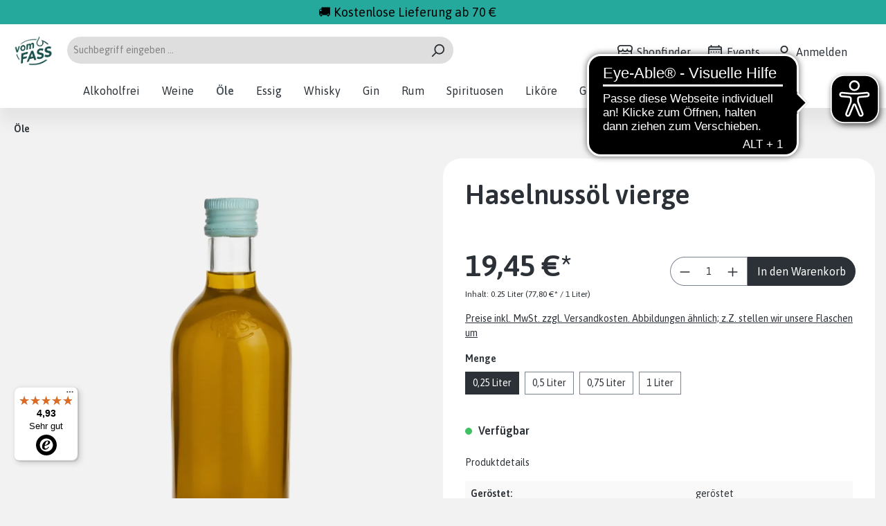

--- FILE ---
content_type: text/html; charset=UTF-8
request_url: https://www.vomfass.de/haselnussoel-vierge-0-25-liter
body_size: 29186
content:

<!DOCTYPE html>

<html lang="de-DE"
      itemscope="itemscope"
      >


                                
    <head>
        
                                    <meta charset="utf-8">
            
                            <meta name="viewport"
                      content="width=device-width, initial-scale=1, shrink-to-fit=no">
            
                                <meta name="author"
                      content="">
                <meta name="robots"
                      content="index,follow">
                <meta name="revisit-after"
                      content="15 days">
                <meta name="keywords"
                      content="">
                <meta name="description"
                      content="Haselnussöl vierge in 0,25 liter Flasche  bei vomFASS Online Kaufen » Versandkostenfrei ab 70 € » Lieferzeit: 1 bis 3 Werktage » Bezahl mit PayPal, KreditKarte, Klarna, Sofort oder Überweisung.">
            

        
                        <link rel="alternate" hreflang="de-DE" href="https://www.vomfass.de/haselnussoel-vierge-0-25-liter">
                    <link rel="alternate" hreflang="x-default" href="https://www.vomfass.de/haselnussoel-vierge-0-25-liter">
            
                        
                        <meta property="og:type" content="product"/>
        
                    <meta property="og:site_name" content="vomFASS Onlineshop"/>
        
                    <meta property="og:url" content="https://www.vomfass.de/haselnussoel-vierge-0-25-liter"/>
        
                                    <meta property="og:title" content="Haselnussöl vierge » 0,25 liter | vomFASS"/>
                    
                                    <meta property="og:description" content="Haselnussöl vierge in 0,25 liter Flasche  bei vomFASS Online Kaufen » Versandkostenfrei ab 70 € » Lieferzeit: 1 bis 3 Werktage » Bezahl mit PayPal, KreditKarte, Klarna, Sofort oder Überweisung."/>
                    
                                    <meta property="og:image" content="https://www.vomfass.de/media/af/b3/f9/1759824418/hasselnussoel.webp"/>
                    
                            
                                
            <meta property="product:price:amount"
                  content="19.45"/>
            <meta property="product:price:currency"
                  content="EUR"/>
        
                    <meta property="product:product_link" content="https://www.vomfass.de/haselnussoel-vierge-0-25-liter"/>
        
                    <meta name="twitter:card" content="product"/>
        
                    <meta name="twitter:site" content="vomFASS Onlineshop"/>
        
                                    <meta property="twitter:title" content="Haselnussöl vierge » 0,25 liter | vomFASS"/>
                    
                                    <meta property="twitter:description" content="Haselnussöl vierge in 0,25 liter Flasche  bei vomFASS Online Kaufen » Versandkostenfrei ab 70 € » Lieferzeit: 1 bis 3 Werktage » Bezahl mit PayPal, KreditKarte, Klarna, Sofort oder Überweisung."/>
                    
                                    <meta property="twitter:image" content="https://www.vomfass.de/media/af/b3/f9/1759824418/hasselnussoel.webp"/>
                        

    

                            <meta 
                      content="vomFASS Onlineshop">
                <meta 
                      content="">
                <meta 
                      content="false">
                <meta 
                      content="https://www.vomfass.de/media/3a/e8/fc/1745827821/vf-logo-rebrand.png">
            
                                                

                
                    <script type="application/ld+json">
            [{"@context":"https:\/\/schema.org\/","@type":"Product","name":"Haselnuss\u00f6l vierge","description":"Huile vierge de Noisettes - aus ger\u00f6steten N\u00fcssenEin gro\u00dfartiges \u00d6l, das sich mit seinem k\u00f6stlichen, zart nussigen Geschmack auch wunderbar f\u00fcr den Einsatz bei Kuchen und Feingeb\u00e4ck oder auch als Finish \u00fcber Pasta oder Gem\u00fcse eignet.\nDieses \u00d6l aus ger\u00f6steten N\u00fcssen sollte aufgrund seiner schonenden Herstellung mit sanfter Filtration nicht zum Braten eingesetzt werden.Bitte k\u00fchl und dunkel lagern.VOM FASS AG D-88289 Waldburg ","sku":"00091-17007","mpn":"00091-17007","image":["https:\/\/www.vomfass.de\/media\/af\/b3\/f9\/1759824418\/hasselnussoel.webp"],"offers":[{"@type":"Offer","availability":"https:\/\/schema.org\/InStock","itemCondition":"https:\/\/schema.org\/NewCondition","priceCurrency":"EUR","priceValidUntil":"2026-01-24","url":"https:\/\/www.vomfass.de\/haselnussoel-vierge-0-25-liter","price":19.45}]},{"@context":"https:\/\/schema.org","@type":"BreadcrumbList","itemListElement":[{"@type":"ListItem","position":1,"name":"\u00d6le","item":"https:\/\/www.vomfass.de\/oele"}]}]
        </script>
            

                    <link rel="shortcut icon"
                  href="https://www.vomfass.de/media/26/5e/ba/1745827777/vf-logo-rebrand-favicon.png">
        
                            
        <link rel="canonical" href="https://www.vomfass.de/haselnussoel-vierge-0-25-liter">
                    <title>Haselnussöl vierge » 0,25 liter | vomFASS</title>
    
                                                                        <link rel="stylesheet"
                      href="https://www.vomfass.de/theme/78e347b5a56d5750bb748707248c730a/css/all.css?1766150743">
                                    
                                 
            
                    <script>
        window.features = {"V6_5_0_0":true,"v6.5.0.0":true,"V6_6_0_0":false,"v6.6.0.0":false,"V6_7_0_0":false,"v6.7.0.0":false,"VUE3":false,"vue3":false,"JOIN_FILTER":false,"join.filter":false,"MEDIA_PATH":false,"media.path":false,"ES_MULTILINGUAL_INDEX":false,"es.multilingual.index":false,"STOCK_HANDLING":false,"stock.handling":false,"ASYNC_THEME_COMPILATION":false,"async.theme.compilation":false};
    </script>
        

                                                    <script>
            
                (function (f,i,n,d,o,l,O,g,I,c){var V=[];var m=f.createElement("style");if(d){V.push(d)}if(c&&I.location.hash.indexOf("#search:")===0){V.push(c)}if(V.length>0){var Z=V.join(",");m.textContent=Z+"{opacity: 0;transition: opacity "+O+" ease-in-out;}."+o+" {opacity: 1 !important;}";I.flRevealContainers=function(){var a=f.querySelectorAll(Z);for(var T=0;T<a.length;T++){a[T].classList.add(o)}};setTimeout(I.flRevealContainers,l)}var W=g+"/config/"+i+"/main.js?usergrouphash="+n;var p=f.createElement("script");p.type="text/javascript";p.async=true;p.src=g+"/config/loader.min.js";var q=f.getElementsByTagName("script")[0];p.setAttribute("data-fl-main",W);q.parentNode.insertBefore(p,q);q.parentNode.insertBefore(m,p)})
            
            (document,'8EF7886D45C1C0CE073C01005E3D694F','cfbd5018d38d41d8adca10d94fc8bdd6','.fl-navigation-result','fl-reveal',3000,'.3s','//cdn.findologic.com',window,'.fl-result');
        </script>

                    <style>
                .search-suggest.js-search-result {
                    display: none;
                }
            </style>
            
    
                            <script>
        dataLayer = window.dataLayer || [];
        // Clear the previous ecommerce object
        dataLayer.push({ ecommerce: null });
                // Push new GA4 tags
        dataLayer.push({"event":"view_item","ecommerce":{"currency":"EUR","value":18.18,"items":[{"item_name":"Haselnuss\u00f6l vierge","item_id":"00091-17007","price":18.18,"index":0,"item_list_name":"Category","quantity":1,"item_category":"\u00d6le","item_list_id":"aea6b1d13a1349fe9908192c66cb8cd4"}]}});
                // Push regular datalayer
        dataLayer.push({"pageTitle":"Haselnuss\u00f6l vierge \u00bb 0,25 liter | vomFASS","pageSubCategory":"","pageCategoryID":"","pageSubCategoryID":"","pageCountryCode":"de-DE","pageLanguageCode":"Deutsch","pageVersion":1,"pageTestVariation":"1","pageValue":1,"pageAttributes":"1","pageCategory":"Product","productID":"aca2059be6774582b0c1dab1cdc8ff20","productName":"Haselnuss\u00f6l vierge","productPrice":"18.18","productEAN":"4044628000918","productSku":"00091-17007","productManufacturerNumber":"","productCategory":"\u00d6le","productCategoryID":"aea6b1d13a1349fe9908192c66cb8cd4","productCurrency":"EUR","visitorLoginState":"Logged Out","visitorType":"NOT LOGGED IN","visitorLifetimeValue":0,"visitorExistingCustomer":"No"});
                            </script>
            
                        
                            <script type="text/plain" data-usercentrics="Google Tag Manager">(function(w,d,s,l,i){w[l]=w[l]||[];w[l].push({'gtm.start':
                            new Date().getTime(),event:'gtm.js'});var f=d.getElementsByTagName(s)[0],
                        j=d.createElement(s),dl=l!='dataLayer'?'&l='+l:'';j.async=true;j.src=
                        'https://www.googletagmanager.com/gtm.js?id='+i+dl;f.parentNode.insertBefore(j,f);
                    })(window,document,'script','dataLayer','GTM-5LMWQ3');</script>
                        
                                    
            <script>
            window.dataLayer = window.dataLayer || [];
            function gtag() { dataLayer.push(arguments); }

            (() => {
                const analyticsStorageEnabled = document.cookie.split(';').some((item) => item.trim().includes('google-analytics-enabled=1'));
                const adsEnabled = document.cookie.split(';').some((item) => item.trim().includes('google-ads-enabled=1'));

                // Always set a default consent for consent mode v2
                gtag('consent', 'default', {
                    'ad_user_data': adsEnabled ? 'granted' : 'denied',
                    'ad_storage': adsEnabled ? 'granted' : 'denied',
                    'ad_personalization': adsEnabled ? 'granted' : 'denied',
                    'analytics_storage': analyticsStorageEnabled ? 'granted' : 'denied'
                });
            })();
        </script>
            

            <script async src="https://cdn.eye-able.com/configs/www.vomfass.de.js"></script><script async src="https://cdn.eye-able.com/public/js/eyeAble.js"></script><script id="usercentrics-cmp" src="https://web.cmp.usercentrics.eu/ui/loader.js" data-settings-id="EImcZnP_Y" async></script>
    




                        <script>
                window.mediameetsFacebookPixelData = new Map();
            </script>
            

                                                                                                                                                                                                
    <!-- added by Trusted Shops app: Start -->
    <script src="https://integrations.etrusted.com/applications/widget.js/v2" async defer></script>
    <!-- End -->
                        
                            
            
                
                                    <script>
                    window.useDefaultCookieConsent = true;
                </script>
                    
                                <script>
                window.activeNavigationId = 'aea6b1d13a1349fe9908192c66cb8cd4';
                window.router = {
                    'frontend.cart.offcanvas': '/checkout/offcanvas',
                    'frontend.cookie.offcanvas': '/cookie/offcanvas',
                    'frontend.checkout.finish.page': '/checkout/finish',
                    'frontend.checkout.info': '/widgets/checkout/info',
                    'frontend.menu.offcanvas': '/widgets/menu/offcanvas',
                    'frontend.cms.page': '/widgets/cms',
                    'frontend.cms.navigation.page': '/widgets/cms/navigation',
                    'frontend.account.addressbook': '/widgets/account/address-book',
                    'frontend.country.country-data': '/country/country-state-data',
                    'frontend.app-system.generate-token': '/app-system/Placeholder/generate-token',
                    };
                window.salesChannelId = 'f115c17238194729883de38d65390f7c';
            </script>
        
                                <script>
                
                window.breakpoints = {"xs":0,"sm":576,"md":768,"lg":992,"xl":1200};
            </script>
        
        
                        
                            <script>
                window.themeAssetsPublicPath = 'https://www.vomfass.de/theme/018b8a95092f701d9caca2f4ec197765/assets/';
            </script>
        
                                                                                                <script type="text/javascript" src="https://www.vomfass.de/theme/78e347b5a56d5750bb748707248c730a/js/all.js?1766150743" defer></script>
                                                            </head>

        
                                                                                                                                                                                                
    <!-- added by Trusted Shops app: Start -->
    <script src="https://integrations.etrusted.com/applications/widget.js/v2" async defer></script>
    <!-- End -->
                        
        
        <body class="is-ctl-product is-act-index">

    
                
                
    
    <!-- Google Tag Manager Noscript -->
            <noscript>
            <iframe src="https://www.googletagmanager.com/ns.html?id=GTM-5LMWQ3"
                    height="0"
                    width="0"
                    style="display:none;visibility:hidden">
            </iframe>
        </noscript>
        <!-- End Google Tag Manager Noscript -->

                        <noscript class="noscript-main">
                
    <div role="alert"
         class="alert alert-info alert-has-icon">
                                                                        
                                                    <span class="icon icon-info">
                        <svg xmlns="http://www.w3.org/2000/svg" xmlns:xlink="http://www.w3.org/1999/xlink" width="24" height="24" viewBox="0 0 24 24"><defs><path d="M12 7c.5523 0 1 .4477 1 1s-.4477 1-1 1-1-.4477-1-1 .4477-1 1-1zm1 9c0 .5523-.4477 1-1 1s-1-.4477-1-1v-5c0-.5523.4477-1 1-1s1 .4477 1 1v5zm11-4c0 6.6274-5.3726 12-12 12S0 18.6274 0 12 5.3726 0 12 0s12 5.3726 12 12zM12 2C6.4772 2 2 6.4772 2 12s4.4772 10 10 10 10-4.4772 10-10S17.5228 2 12 2z" id="icons-default-info" /></defs><use xlink:href="#icons-default-info" fill="#758CA3" fill-rule="evenodd" /></svg>
        </span>                                                    
                                    
                    <div class="alert-content-container">
                                                    
                                    <div class="alert-content">
                                                    Um unseren Shop in vollem Umfang nutzen zu können, empfehlen wir Ihnen Javascript in Ihrem Browser zu aktivieren.
                                            </div>
                
                                                                </div>
            </div>
            </noscript>
        
                <header class="header-main">
                                        <div class="container-fluid pt-1 pb-1" style="background-color: #25a99c">
                                <div class="container text-center">
                                        <div class="row">
                                                <div class="col-11">
                                                        <p class="m-0" style="color: #000; font-size: 18px;">
                                                                🚚 Kostenlose Lieferung ab 70 €
                                                        </p>
                                                </div>
                                        </div>
                                </div>
                        </div>
                
                                                            <div class="container">
                                <div class="mt-2 d-none d-md-block"></div>
    
        <div class="row align-items-center header-row">
                    <div class="col-6 col-sm-auto header-logo-col m-0">
                    <div class="header-logo-main">
                    <a class="header-logo-main-link"
               href="/"
               title="Zur Startseite gehen">
                                    <picture class="header-logo-picture">
                                                                                
                                                                            
                                                                                    <img src="https://www.vomfass.de/media/3a/e8/fc/1745827821/vf-logo-rebrand.png"
                                     alt="Zur Startseite gehen"
                                     class="img-fluid header-logo-main-img">
                                                                        </picture>
                            </a>
            </div>
            </div>
        
                    <div class="col-12 order-2 col-sm order-sm-1 header-search-col">
                <div class="row">
                    <div class="col-sm-auto d-none d-sm-none">
                                                    <div class="nav-main-toggle">
                                                                    <button
                                            class="btn nav-main-toggle-btn header-actions-btn"
                                            type="button"
                                                                                                                                        data-offcanvas-menu="true"
                                                                                        aria-label="Menü"
                                    >
                                                                                    <span class="icon icon-stack">
                        <svg xmlns="http://www.w3.org/2000/svg" xmlns:xlink="http://www.w3.org/1999/xlink" width="24" height="24" viewBox="0 0 24 24"><defs><path d="M3 13c-.5523 0-1-.4477-1-1s.4477-1 1-1h18c.5523 0 1 .4477 1 1s-.4477 1-1 1H3zm0-7c-.5523 0-1-.4477-1-1s.4477-1 1-1h18c.5523 0 1 .4477 1 1s-.4477 1-1 1H3zm0 14c-.5523 0-1-.4477-1-1s.4477-1 1-1h18c.5523 0 1 .4477 1 1s-.4477 1-1 1H3z" id="icons-default-stack" /></defs><use xlink:href="#icons-default-stack" fill="#758CA3" fill-rule="evenodd" /></svg>
        </span>                                                                            </button>
                                                            </div>
                                            </div>
                    <div class="col">
                        
    <div class="collapse"
         id="searchCollapse">
        <div class="header-search">
                            <form action="/search"
                      method="get"
                                                                      data-search-form="true"
                                                                  data-search-widget-options='{&quot;searchWidgetMinChars&quot;:2}'
                      data-url="/suggest?search="
                      class="header-search-form">
                                            <div class="input-group">
                                                            <input type="search"
                                       name="search"
                                       class="form-control header-search-input"
                                       autocomplete="off"
                                       autocapitalize="off"
                                       placeholder="Suchbegriff eingeben ..."
                                       aria-label="Suchbegriff eingeben ..."
                                       value=""
                                >
                            
                                                            <button type="submit"
                                        class="btn header-search-btn"
                                        aria-label="Suchen">
                                    <span class="header-search-icon">
                                        <span class="icon icon-search">
                        <svg xmlns="http://www.w3.org/2000/svg" xmlns:xlink="http://www.w3.org/1999/xlink" width="24" height="24" viewBox="0 0 24 24"><defs><path d="M10.0944 16.3199 4.707 21.707c-.3905.3905-1.0237.3905-1.4142 0-.3905-.3905-.3905-1.0237 0-1.4142L8.68 14.9056C7.6271 13.551 7 11.8487 7 10c0-4.4183 3.5817-8 8-8s8 3.5817 8 8-3.5817 8-8 8c-1.8487 0-3.551-.627-4.9056-1.6801zM15 16c3.3137 0 6-2.6863 6-6s-2.6863-6-6-6-6 2.6863-6 6 2.6863 6 6 6z" id="icons-default-search" /></defs><use xlink:href="#icons-default-search" fill="#758CA3" fill-rule="evenodd" /></svg>
        </span>                                    </span>
                                </button>
                                                    </div>
                                    </form>
                    </div>
    </div>
                    </div>
                </div>
            </div>
        
                    <div class="col-6 order-1 col-sm-auto order-sm-2 header-actions-col">
                <div class="row g-0 justify-content-end">
                                            <div class="col-auto d-sm-none">
                            <div class="search-toggle">
                                <button class="btn header-actions-btn search-toggle-btn js-search-toggle-btn collapsed"
                                        type="button"
                                        data-bs-toggle="collapse"
                                        data-bs-target="#searchCollapse"
                                        aria-expanded="false"
                                        aria-controls="searchCollapse"
                                        aria-label="Suchen">
                                    <span class="icon icon-search">
                        <svg xmlns="http://www.w3.org/2000/svg" xmlns:xlink="http://www.w3.org/1999/xlink" width="24" height="24" viewBox="0 0 24 24"><use xlink:href="#icons-default-search" fill="#758CA3" fill-rule="evenodd" /></svg>
        </span>                                </button>
                            </div>
                        </div>
                    
                                            <div class="col-auto d-none d-md-block">
                            <div class="account-menu">
                                
                                
                                                                    <a class="ako-store-locator-and-event-link" target="_blank" href="https://www.vomfass.de/StoreLocator?country=DE&amp;distance=25&amp;order=distance">
                                        <span class="icon icon-shop">
                        <svg xmlns="http://www.w3.org/2000/svg" xmlns:xlink="http://www.w3.org/1999/xlink" width="24" height="24" viewBox="0 0 24 24"><defs><path d="M8 22h3v-7H8v7zm8 0v-7h-3v7h3zM3 10.584V22h3v-7c0-1.1046.8954-2 2-2h8c1.1046 0 2 .8954 2 2v7h3V10.584A4.9831 4.9831 0 0 1 19 11c-1.3627 0-2.5981-.5452-3.5-1.4293C14.5981 10.4548 13.3627 11 12 11c-1.3627 0-2.5981-.5452-3.5-1.4293C7.5981 10.4548 6.3627 11 5 11a4.9831 4.9831 0 0 1-2-.416zM1 9.0005A4.9779 4.9779 0 0 1 0 6V4.4142A3 3 0 0 1 .8787 2.293L2.2929.8787A3 3 0 0 1 4.4142 0h15.1716a3 3 0 0 1 2.1213.8787l1.4142 1.4142A3 3 0 0 1 24 4.4142V6a4.9779 4.9779 0 0 1-1 3.0005V22c0 1.1046-.8954 2-2 2H3c-1.1046 0-2-.8954-2-2V9.0005zM15 6a.5.5 0 1 1 1 0c0 1.6569 1.3431 3 3 3s3-1.3431 3-3V4.4142a1 1 0 0 0-.2929-.707L20.293 2.2928A1 1 0 0 0 19.5858 2H4.4142a1 1 0 0 0-.707.2929L2.2928 3.707A1 1 0 0 0 2 4.4142V6c0 1.6569 1.3431 3 3 3s3-1.3431 3-3a.5.5 0 0 1 1 0c0 1.6569 1.3431 3 3 3s3-1.3431 3-3z" id="icons-default-shop" /></defs><use xlink:href="#icons-default-shop" fill="#758CA3" fill-rule="evenodd" /></svg>
        </span> <span class="ako-header-links-icon-text">Shopfinder</span>
                                    </a>
                                                            </div>
                        </div>
                    
                                            <div class="col-auto d-none d-md-block">
                            <div class="account-menu">
                                                                    <a class="ako-store-locator-and-event-link" target="_blank" href="https://events.vomfass.de/veranstaltungen/?">
                                        <span class="icon icon-calendar">
                        <svg xmlns="http://www.w3.org/2000/svg" xmlns:xlink="http://www.w3.org/1999/xlink" width="24" height="24" viewBox="0 0 24 24"><defs><path d="M21 6V5c0-.5523-.4477-1-1-1H4c-.5523 0-1 .4477-1 1v1h18zm0 2H3v13c0 .5523.4477 1 1 1h16c.5523 0 1-.4477 1-1V8zm-2-6h1c1.6569 0 3 1.3431 3 3v16c0 1.6569-1.3431 3-3 3H4c-1.6569 0-3-1.3431-3-3V5c0-1.6569 1.3431-3 3-3h1V1c0-.5523.4477-1 1-1s1 .4477 1 1v1h10V1c0-.5523.4477-1 1-1s1 .4477 1 1v1zM6 18c.5523 0 1 .4477 1 1s-.4477 1-1 1-1-.4477-1-1 .4477-1 1-1zm4 0c.5523 0 1 .4477 1 1s-.4477 1-1 1-1-.4477-1-1 .4477-1 1-1zm4 0c.5523 0 1 .4477 1 1s-.4477 1-1 1-1-.4477-1-1 .4477-1 1-1zm-8-4c.5523 0 1 .4477 1 1s-.4477 1-1 1-1-.4477-1-1 .4477-1 1-1zm4 0c.5523 0 1 .4477 1 1s-.4477 1-1 1-1-.4477-1-1 .4477-1 1-1zm4 0c.5523 0 1 .4477 1 1s-.4477 1-1 1-1-.4477-1-1 .4477-1 1-1zm-8-4c.5523 0 1 .4477 1 1s-.4477 1-1 1-1-.4477-1-1 .4477-1 1-1zm4 0c.5523 0 1 .4477 1 1s-.4477 1-1 1-1-.4477-1-1 .4477-1 1-1zm4 0c.5523 0 1 .4477 1 1s-.4477 1-1 1-1-.4477-1-1 .4477-1 1-1zm4 8c.5523 0 1 .4477 1 1s-.4477 1-1 1-1-.4477-1-1 .4477-1 1-1zm0-4c.5523 0 1 .4477 1 1s-.4477 1-1 1-1-.4477-1-1 .4477-1 1-1zm0-4c.5523 0 1 .4477 1 1s-.4477 1-1 1-1-.4477-1-1 .4477-1 1-1z" id="icons-default-calendar" /></defs><use xlink:href="#icons-default-calendar" fill="#758CA3" fill-rule="evenodd" /></svg>
        </span> <span class="ako-header-links-icon-text">Events</span>
                                    </a>
                                
                                
                                                            </div>
                        </div>
                    
                                            <div class="col-auto d-none d-md-block">
                            <div class="account-menu">
                                <a class="ako-store-locator-and-event-link" target="_blank" href="/account">
                                    <span class="icon icon-avatar">
                        <svg xmlns="http://www.w3.org/2000/svg" xmlns:xlink="http://www.w3.org/1999/xlink" width="24" height="24" viewBox="0 0 24 24"><defs><path d="M12 3C9.7909 3 8 4.7909 8 7c0 2.2091 1.7909 4 4 4 2.2091 0 4-1.7909 4-4 0-2.2091-1.7909-4-4-4zm0-2c3.3137 0 6 2.6863 6 6s-2.6863 6-6 6-6-2.6863-6-6 2.6863-6 6-6zM4 22.099c0 .5523-.4477 1-1 1s-1-.4477-1-1V20c0-2.7614 2.2386-5 5-5h10.0007c2.7614 0 5 2.2386 5 5v2.099c0 .5523-.4477 1-1 1s-1-.4477-1-1V20c0-1.6569-1.3431-3-3-3H7c-1.6569 0-3 1.3431-3 3v2.099z" id="icons-default-avatar" /></defs><use xlink:href="#icons-default-avatar" fill="#758CA3" fill-rule="evenodd" /></svg>
        </span> <span class="ako-header-links-icon-text">Anmelden</span>
                                </a>
                            </div>
                        </div>
                    

                                            <div class="col-auto">
                            <div
                                    class="header-cart"
                                                                                                                data-offcanvas-cart="true"
                                                                >
                                <a class="btn header-cart-btn header-actions-btn"
                                   href="/checkout/cart"
                                   data-cart-widget="true"
                                   title="Warenkorb"
                                   aria-label="Warenkorb">
                                        <span class="header-cart-icon">
        <span class="icon icon-bag">
                        <svg xmlns="http://www.w3.org/2000/svg" xmlns:xlink="http://www.w3.org/1999/xlink" width="24" height="24" viewBox="0 0 24 24"><defs><path d="M5.892 3c.5523 0 1 .4477 1 1s-.4477 1-1 1H3.7895a1 1 0 0 0-.9986.9475l-.7895 15c-.029.5515.3946 1.0221.9987 1.0525h17.8102c.5523 0 1-.4477.9986-1.0525l-.7895-15A1 1 0 0 0 20.0208 5H17.892c-.5523 0-1-.4477-1-1s.4477-1 1-1h2.1288c1.5956 0 2.912 1.249 2.9959 2.8423l.7894 15c.0035.0788.0035.0788.0042.1577 0 1.6569-1.3432 3-3 3H3c-.079-.0007-.079-.0007-.1577-.0041-1.6546-.0871-2.9253-1.499-2.8382-3.1536l.7895-15C.8775 4.249 2.1939 3 3.7895 3H5.892zm4 2c0 .5523-.4477 1-1 1s-1-.4477-1-1V3c0-1.6569 1.3432-3 3-3h2c1.6569 0 3 1.3431 3 3v2c0 .5523-.4477 1-1 1s-1-.4477-1-1V3c0-.5523-.4477-1-1-1h-2c-.5523 0-1 .4477-1 1v2z" id="icons-default-bag" /></defs><use xlink:href="#icons-default-bag" fill="#758CA3" fill-rule="evenodd" /></svg>
        </span>    </span>
        <span class="header-cart-total">
        0,00 €*
    </span>
                                </a>
                            </div>
                        </div>
                    
                                            <div class="col-auto d-lg-none">
                            <div class="menu-button">
                                                                    <button
                                            class="btn nav-main-toggle-btn header-actions-btn"
                                            type="button"
                                                                                                                                        data-offcanvas-menu="true"
                                                                                        aria-label="Menü"
                                    >
                                                                                    <span class="icon icon-stack">
                        <svg xmlns="http://www.w3.org/2000/svg" xmlns:xlink="http://www.w3.org/1999/xlink" width="24" height="24" viewBox="0 0 24 24"><use xlink:href="#icons-default-stack" fill="#758CA3" fill-rule="evenodd" /></svg>
        </span>                                                                            </button>
                                                            </div>
                        </div>
                                    </div>
            </div>
            </div>
                    </div>
                
                        </header>

                    <div class="nav-main">
                                        <div class="main-navigation"
         id="mainNavigation"
         data-flyout-menu="true" data-fixed-navigation-handler="true" data-fixed-navigation-handler-options="{&quot;useFixedHeader&quot;:true}">


                    <div class="container">
                                    <nav class="nav main-navigation-menu"
                         itemscope="itemscope"
                         >
                        
                                                                            
                                                    
                                                                                            
                                                                                                            <a class="nav-link main-navigation-link"
                                           href="https://www.vomfass.de/alkoholfrei"
                                           
                                                                                                                                      title="Alkoholfrei">
                                            <div class="main-navigation-link-text">
                                                <span >Alkoholfrei</span>
                                            </div>
                                        </a>
                                                                                                                                                                
                                                                                                            <a class="nav-link main-navigation-link"
                                           href="https://www.vomfass.de/weine"
                                           
                                           data-flyout-menu-trigger="3c98e0e9f9564c94801077d2c3964256"                                                                                           title="Weine">
                                            <div class="main-navigation-link-text">
                                                <span >Weine</span>
                                            </div>
                                        </a>
                                                                                                                                                                
                                                                                                            <a class="nav-link main-navigation-link active"
                                           href="https://www.vomfass.de/oele"
                                           
                                           data-flyout-menu-trigger="aea6b1d13a1349fe9908192c66cb8cd4"                                                                                           title="Öle">
                                            <div class="main-navigation-link-text">
                                                <span >Öle</span>
                                            </div>
                                        </a>
                                                                                                                                                                
                                                                                                            <a class="nav-link main-navigation-link"
                                           href="https://www.vomfass.de/essig"
                                           
                                           data-flyout-menu-trigger="43edfe2680d84eee8632fd28ad6378fc"                                                                                           title="Essig">
                                            <div class="main-navigation-link-text">
                                                <span >Essig</span>
                                            </div>
                                        </a>
                                                                                                                                                                
                                                                                                            <a class="nav-link main-navigation-link"
                                           href="https://www.vomfass.de/whisky"
                                           
                                           data-flyout-menu-trigger="c451c233c36a401bbb8b8e7c7138e53c"                                                                                           title="Whisky">
                                            <div class="main-navigation-link-text">
                                                <span >Whisky</span>
                                            </div>
                                        </a>
                                                                                                                                                                
                                                                                                            <a class="nav-link main-navigation-link"
                                           href="https://www.vomfass.de/gin"
                                           
                                           data-flyout-menu-trigger="ad9f374e191241bb99ef090f74fdf159"                                                                                           title="Gin">
                                            <div class="main-navigation-link-text">
                                                <span >Gin</span>
                                            </div>
                                        </a>
                                                                                                                                                                
                                                                                                            <a class="nav-link main-navigation-link"
                                           href="https://www.vomfass.de/rum"
                                           
                                           data-flyout-menu-trigger="1a4abb616ebd4cd3b4af7ad2bd575662"                                                                                           title="Rum">
                                            <div class="main-navigation-link-text">
                                                <span >Rum</span>
                                            </div>
                                        </a>
                                                                                                                                                                
                                                                                                            <a class="nav-link main-navigation-link"
                                           href="https://www.vomfass.de/spirituosen"
                                           
                                           data-flyout-menu-trigger="30a02726311d4d01991956c8bde10b40"                                                                                           title="Spirituosen">
                                            <div class="main-navigation-link-text">
                                                <span >Spirituosen</span>
                                            </div>
                                        </a>
                                                                                                                                                                
                                                                                                            <a class="nav-link main-navigation-link"
                                           href="https://www.vomfass.de/likoere"
                                           
                                           data-flyout-menu-trigger="018d85c970b5778cb2fb0120d7554783"                                                                                           title="Liköre">
                                            <div class="main-navigation-link-text">
                                                <span >Liköre</span>
                                            </div>
                                        </a>
                                                                                                                                                                
                                                                                                            <a class="nav-link main-navigation-link"
                                           href="https://www.vomfass.de/gewuerze"
                                           
                                           data-flyout-menu-trigger="8beb9827968c401aa2b19d0d5323f130"                                                                                           title="Gewürze">
                                            <div class="main-navigation-link-text">
                                                <span >Gewürze</span>
                                            </div>
                                        </a>
                                                                                                                                                                
                                                                                                            <a class="nav-link main-navigation-link"
                                           href="https://www.vomfass.de/feinkost"
                                           
                                           data-flyout-menu-trigger="0fb3be76af034a86a6d7d76dab7019b0"                                                                                           title="Feinkost">
                                            <div class="main-navigation-link-text">
                                                <span >Feinkost</span>
                                            </div>
                                        </a>
                                                                                                                                                                
                                                                                                            <a class="nav-link main-navigation-link"
                                           href="https://www.vomfass.de/geschenke"
                                           
                                           data-flyout-menu-trigger="74fca1e27c0347e89083fde796a56945"                                                                                           title="Geschenke">
                                            <div class="main-navigation-link-text">
                                                <span >Geschenke</span>
                                            </div>
                                        </a>
                                                                                                                                            </nav>
                            </div>
        
                                                                                                                                                                                                                                                                                                                                                                                                                                                                                                                                                                                                                                                                                                                                                                                                        
                                                <div class="navigation-flyouts">
                                                                                                                                                                                                                            <div class="navigation-flyout"
                                             data-flyout-menu-id="3c98e0e9f9564c94801077d2c3964256">
                                            <div class="container">
                                                                                                                
            <div class="navigation-flyout-bar">
                                
                
        
            <div class="row navigation-flyout-categories is-level-0" data-mega-menu-handler>
                                                            
                                                                            
                                    <div class="col-12 custom-col-design parent-col ">
                        <a class="nav-item nav-link navigation-flyout-link is-level-0"
                           href="https://www.vomfass.de/weine/bag-in-box-weine"
                           
                                                      title="Bag in Box Weine">

                                                        <span  class="">Bag in Box Weine</span>
                        </a>

                                                    <p class="ako-open-button">Mehr Kategorien zeigen</p>
                        
                                                        
    
        
            <div class="child-col d-none navigation-flyout-categories is-level-1" data-mega-menu-handler>
                    </div>
                                                </div>
                                                                            
                                    <div class="col-12 custom-col-design parent-col ">
                        <a class="nav-item nav-link navigation-flyout-link is-level-0"
                           href="https://www.vomfass.de/weine/frankreich"
                           
                                                      title="Frankreich">

                                                                                                                            
                                <img src="https://www.vomfass.de/media/8f/0d/cc/1706803545/flagge_frankreich_wein_seite.png" alt="" height="25">
                                                        <span  class="">Frankreich</span>
                        </a>

                                                    <p class="ako-open-button">Mehr Kategorien zeigen</p>
                        
                                                        
    
        
            <div class="child-col d-none navigation-flyout-categories is-level-1" data-mega-menu-handler>
                                                            
                                    <div class="ako-nav-custom-col ">
                        <a class="nav-item nav-link  is-level-1 mb-2"
                           href=""
                           
                                                      title="Weintyp">

                                                        <span  class=" fw-bold fs-18 mb-2">Weintyp</span>
                        </a>

                        
                                                        
    
        
            <div class="navigation-flyout-categories is-level-2" data-mega-menu-handler>
                                                            
                                    <div class="col-6 ">
                        <a class="nav-item nav-link  is-level-2 mb-1"
                           href="https://www.vomfass.de/weine/frankreich/weintyp/rotwein"
                           
                                                      title="Rotwein">

                                                        <span  class=" fw-normal fs-5">Rotwein</span>
                        </a>

                        
                                                        
    
        
            <div class="navigation-flyout-categories is-level-3" data-mega-menu-handler>
                    </div>
                                                </div>
                                                                            
                                    <div class="col-6 ">
                        <a class="nav-item nav-link  is-level-2 mb-1"
                           href="https://www.vomfass.de/weine/frankreich/weintyp/weisswein"
                           
                                                      title="Weißwein">

                                                        <span  class=" fw-normal fs-5">Weißwein</span>
                        </a>

                        
                                                        
    
        
            <div class="navigation-flyout-categories is-level-3" data-mega-menu-handler>
                    </div>
                                                </div>
                                                                            
                                    <div class="col-6 ">
                        <a class="nav-item nav-link  is-level-2 mb-1"
                           href="https://www.vomfass.de/weine/frankreich/weintyp/rose"
                           
                                                      title="Rosé">

                                                        <span  class=" fw-normal fs-5">Rosé</span>
                        </a>

                        
                                                        
    
        
            <div class="navigation-flyout-categories is-level-3" data-mega-menu-handler>
                    </div>
                                                </div>
                                                                            
                                    <div class="col-6 ">
                        <a class="nav-item nav-link  is-level-2 mb-1"
                           href="https://www.vomfass.de/weine/frankreich/weintyp/likoerwein"
                           
                                                      title="Likörwein">

                                                        <span  class=" fw-normal fs-5">Likörwein</span>
                        </a>

                        
                                                        
    
        
            <div class="navigation-flyout-categories is-level-3" data-mega-menu-handler>
                    </div>
                                                </div>
                                                                            
                                    <div class="col-6 ">
                        <a class="nav-item nav-link  is-level-2 mb-1"
                           href="https://www.vomfass.de/weine/frankreich/weintyp/champagner"
                           
                                                      title="Champagner">

                                                        <span  class=" fw-normal fs-5">Champagner</span>
                        </a>

                        
                                                        
    
        
            <div class="navigation-flyout-categories is-level-3" data-mega-menu-handler>
                    </div>
                                                </div>
                                                                            
                                    <div class="col-6 ">
                        <a class="nav-item nav-link  is-level-2 mb-1"
                           href="https://www.vomfass.de/weine/frankreich/weintyp/schaumwein"
                           
                                                      title="Schaumwein">

                                                        <span  class=" fw-normal fs-5">Schaumwein</span>
                        </a>

                        
                                                        
    
        
            <div class="navigation-flyout-categories is-level-3" data-mega-menu-handler>
                    </div>
                                                </div>
                                    </div>
                                                </div>
                                                                            
                                    <div class="ako-nav-custom-col ">
                        <a class="nav-item nav-link  is-level-1 mb-2"
                           href=""
                           
                                                      title="Regionen">

                                                        <span  class=" fw-bold fs-18 mb-2">Regionen</span>
                        </a>

                        
                                                        
    
        
            <div class="navigation-flyout-categories is-level-2" data-mega-menu-handler>
                                                            
                                    <div class="col-6 ">
                        <a class="nav-item nav-link  is-level-2 mb-1"
                           href="https://www.vomfass.de/weine/frankreich/regionen/bordeaux"
                           
                                                      title="Bordeaux">

                                                        <span  class=" fw-normal fs-5">Bordeaux</span>
                        </a>

                        
                                                        
    
        
            <div class="navigation-flyout-categories is-level-3" data-mega-menu-handler>
                    </div>
                                                </div>
                                                                            
                                    <div class="col-6 ">
                        <a class="nav-item nav-link  is-level-2 mb-1"
                           href="https://www.vomfass.de/weine/frankreich/regionen/burgund"
                           
                                                      title="Burgund">

                                                        <span  class=" fw-normal fs-5">Burgund</span>
                        </a>

                        
                                                        
    
        
            <div class="navigation-flyout-categories is-level-3" data-mega-menu-handler>
                    </div>
                                                </div>
                                                                            
                                    <div class="col-6 ">
                        <a class="nav-item nav-link  is-level-2 mb-1"
                           href="https://www.vomfass.de/weine/frankreich/regionen/saumur"
                           
                                                      title="Saumur">

                                                        <span  class=" fw-normal fs-5">Saumur</span>
                        </a>

                        
                                                        
    
        
            <div class="navigation-flyout-categories is-level-3" data-mega-menu-handler>
                    </div>
                                                </div>
                                                                            
                                    <div class="col-6 ">
                        <a class="nav-item nav-link  is-level-2 mb-1"
                           href="https://www.vomfass.de/weine/frankreich/regionen/champagne"
                           
                                                      title="Champagne">

                                                        <span  class=" fw-normal fs-5">Champagne</span>
                        </a>

                        
                                                        
    
        
            <div class="navigation-flyout-categories is-level-3" data-mega-menu-handler>
                    </div>
                                                </div>
                                                                            
                                    <div class="col-6 ">
                        <a class="nav-item nav-link  is-level-2 mb-1"
                           href="https://www.vomfass.de/weine/frankreich/regionen/languedoc"
                           
                                                      title="Languedoc">

                                                        <span  class=" fw-normal fs-5">Languedoc</span>
                        </a>

                        
                                                        
    
        
            <div class="navigation-flyout-categories is-level-3" data-mega-menu-handler>
                    </div>
                                                </div>
                                                                            
                                    <div class="col-6 ">
                        <a class="nav-item nav-link  is-level-2 mb-1"
                           href="https://www.vomfass.de/weine/frankreich/regionen/provence"
                           
                                                      title="Provence">

                                                        <span  class=" fw-normal fs-5">Provence</span>
                        </a>

                        
                                                        
    
        
            <div class="navigation-flyout-categories is-level-3" data-mega-menu-handler>
                    </div>
                                                </div>
                                                                            
                                    <div class="col-6 ">
                        <a class="nav-item nav-link  is-level-2 mb-1"
                           href="https://www.vomfass.de/weine/frankreich/regionen/sancerre"
                           
                                                      title="Sancerre">

                                                        <span  class=" fw-normal fs-5">Sancerre</span>
                        </a>

                        
                                                        
    
        
            <div class="navigation-flyout-categories is-level-3" data-mega-menu-handler>
                    </div>
                                                </div>
                                                                            
                                    <div class="col-6 ">
                        <a class="nav-item nav-link  is-level-2 mb-1"
                           href="https://www.vomfass.de/weine/frankreich/regionen/rhone"
                           
                                                      title="Rhone">

                                                        <span  class=" fw-normal fs-5">Rhone</span>
                        </a>

                        
                                                        
    
        
            <div class="navigation-flyout-categories is-level-3" data-mega-menu-handler>
                    </div>
                                                </div>
                                                                            
                                    <div class="col-6 ">
                        <a class="nav-item nav-link  is-level-2 mb-1"
                           href="https://www.vomfass.de/weine/frankreich/regionen/loire"
                           
                                                      title="Loire">

                                                        <span  class=" fw-normal fs-5">Loire</span>
                        </a>

                        
                                                        
    
        
            <div class="navigation-flyout-categories is-level-3" data-mega-menu-handler>
                    </div>
                                                </div>
                                                                            
                                    <div class="col-6 ">
                        <a class="nav-item nav-link  is-level-2 mb-1"
                           href="https://www.vomfass.de/weine/frankreich/regionen/rivesaltes"
                           
                                                      title="Rivesaltes">

                                                        <span  class=" fw-normal fs-5">Rivesaltes</span>
                        </a>

                        
                                                        
    
        
            <div class="navigation-flyout-categories is-level-3" data-mega-menu-handler>
                    </div>
                                                </div>
                                                                            
                                    <div class="col-6 ">
                        <a class="nav-item nav-link  is-level-2 mb-1"
                           href="https://www.vomfass.de/weine/frankreich/regionen/camargue"
                           
                                                      title="Camargue">

                                                        <span  class=" fw-normal fs-5">Camargue</span>
                        </a>

                        
                                                        
    
        
            <div class="navigation-flyout-categories is-level-3" data-mega-menu-handler>
                    </div>
                                                </div>
                                                                            
                                    <div class="col-6 ">
                        <a class="nav-item nav-link  is-level-2 mb-1"
                           href="https://www.vomfass.de/weine/frankreich/regionen/sauternes"
                           
                                                      title="Sauternes">

                                                        <span  class=" fw-normal fs-5">Sauternes</span>
                        </a>

                        
                                                        
    
        
            <div class="navigation-flyout-categories is-level-3" data-mega-menu-handler>
                    </div>
                                                </div>
                                                                            
                                    <div class="col-6 ">
                        <a class="nav-item nav-link  is-level-2 mb-1"
                           href="https://www.vomfass.de/weine/frankreich/regionen/vosne-romanee"
                           
                                                      title="Vosne Romanée">

                                                        <span  class=" fw-normal fs-5">Vosne Romanée</span>
                        </a>

                        
                                                        
    
        
            <div class="navigation-flyout-categories is-level-3" data-mega-menu-handler>
                    </div>
                                                </div>
                                                                            
                                    <div class="col-6 ">
                        <a class="nav-item nav-link  is-level-2 mb-1"
                           href="https://www.vomfass.de/weine/frankreich/regionen/chateauneuf-du-pape"
                           
                                                      title="Châteauneuf du Pape">

                                                        <span  class=" fw-normal fs-5">Châteauneuf du Pape</span>
                        </a>

                        
                                                        
    
        
            <div class="navigation-flyout-categories is-level-3" data-mega-menu-handler>
                    </div>
                                                </div>
                                    </div>
                                                </div>
                                                                            
                                    <div class="ako-nav-custom-col ">
                        <a class="nav-item nav-link  is-level-1 mb-2"
                           href=""
                           
                                                      title="Rebsorte">

                                                        <span  class=" fw-bold fs-18 mb-2">Rebsorte</span>
                        </a>

                        
                                                        
    
        
            <div class="navigation-flyout-categories is-level-2" data-mega-menu-handler>
                                                            
                                    <div class="col-6 ">
                        <a class="nav-item nav-link  is-level-2 mb-1"
                           href="https://www.vomfass.de/weine/frankreich/rebsorte/grenache-gris"
                           
                                                      title="Grenache Gris">

                                                        <span  class=" fw-normal fs-5">Grenache Gris</span>
                        </a>

                        
                                                        
    
        
            <div class="navigation-flyout-categories is-level-3" data-mega-menu-handler>
                    </div>
                                                </div>
                                                                            
                                    <div class="col-6 ">
                        <a class="nav-item nav-link  is-level-2 mb-1"
                           href="https://www.vomfass.de/weine/frankreich/rebsorte/chenin-blanc"
                           
                                                      title="Chenin Blanc">

                                                        <span  class=" fw-normal fs-5">Chenin Blanc</span>
                        </a>

                        
                                                        
    
        
            <div class="navigation-flyout-categories is-level-3" data-mega-menu-handler>
                    </div>
                                                </div>
                                                                            
                                    <div class="col-6 ">
                        <a class="nav-item nav-link  is-level-2 mb-1"
                           href="https://www.vomfass.de/weine/frankreich/rebsorte/chardonnay"
                           
                                                      title="Chardonnay">

                                                        <span  class=" fw-normal fs-5">Chardonnay</span>
                        </a>

                        
                                                        
    
        
            <div class="navigation-flyout-categories is-level-3" data-mega-menu-handler>
                    </div>
                                                </div>
                                                                            
                                    <div class="col-6 ">
                        <a class="nav-item nav-link  is-level-2 mb-1"
                           href="https://www.vomfass.de/weine/frankreich/rebsorte/cabernet-franc"
                           
                                                      title="Cabernet Franc">

                                                        <span  class=" fw-normal fs-5">Cabernet Franc</span>
                        </a>

                        
                                                        
    
        
            <div class="navigation-flyout-categories is-level-3" data-mega-menu-handler>
                    </div>
                                                </div>
                                                                            
                                    <div class="col-6 ">
                        <a class="nav-item nav-link  is-level-2 mb-1"
                           href="https://www.vomfass.de/weine/frankreich/rebsorte/cabernet-sauvignon"
                           
                                                      title="Cabernet Sauvignon">

                                                        <span  class=" fw-normal fs-5">Cabernet Sauvignon</span>
                        </a>

                        
                                                        
    
        
            <div class="navigation-flyout-categories is-level-3" data-mega-menu-handler>
                    </div>
                                                </div>
                                                                            
                                    <div class="col-6 ">
                        <a class="nav-item nav-link  is-level-2 mb-1"
                           href="https://www.vomfass.de/weine/frankreich/rebsorte/semillon"
                           
                                                      title="Sémillon">

                                                        <span  class=" fw-normal fs-5">Sémillon</span>
                        </a>

                        
                                                        
    
        
            <div class="navigation-flyout-categories is-level-3" data-mega-menu-handler>
                    </div>
                                                </div>
                                                                            
                                    <div class="col-6 ">
                        <a class="nav-item nav-link  is-level-2 mb-1"
                           href="https://www.vomfass.de/weine/frankreich/rebsorte/sauvignon-blanc"
                           
                                                      title="Sauvignon Blanc">

                                                        <span  class=" fw-normal fs-5">Sauvignon Blanc</span>
                        </a>

                        
                                                        
    
        
            <div class="navigation-flyout-categories is-level-3" data-mega-menu-handler>
                    </div>
                                                </div>
                                                                            
                                    <div class="col-6 ">
                        <a class="nav-item nav-link  is-level-2 mb-1"
                           href="https://www.vomfass.de/weine/frankreich/rebsorte/merlot"
                           
                                                      title="Merlot">

                                                        <span  class=" fw-normal fs-5">Merlot</span>
                        </a>

                        
                                                        
    
        
            <div class="navigation-flyout-categories is-level-3" data-mega-menu-handler>
                    </div>
                                                </div>
                                    </div>
                                                </div>
                                    </div>
                                                </div>
                                                                            
                                    <div class="col-12 custom-col-design parent-col ">
                        <a class="nav-item nav-link navigation-flyout-link is-level-0"
                           href="https://www.vomfass.de/weine/deutschland"
                           
                                                      title="Deutschland">

                                                                                                                            
                                <img src="https://www.vomfass.de/media/7b/ef/g0/1706216762/DE.png" alt="" height="25">
                                                        <span  class="">Deutschland</span>
                        </a>

                                                    <p class="ako-open-button">Mehr Kategorien zeigen</p>
                        
                                                        
    
        
            <div class="child-col d-none navigation-flyout-categories is-level-1" data-mega-menu-handler>
                                                            
                                    <div class="ako-nav-custom-col ">
                        <a class="nav-item nav-link  is-level-1 mb-2"
                           href=""
                           
                                                      title="Weintyp">

                                                        <span  class=" fw-bold fs-18 mb-2">Weintyp</span>
                        </a>

                        
                                                        
    
        
            <div class="navigation-flyout-categories is-level-2" data-mega-menu-handler>
                                                            
                                    <div class="col-6 ">
                        <a class="nav-item nav-link  is-level-2 mb-1"
                           href="https://www.vomfass.de/weine/deutschland/weintyp/rotwein"
                           
                                                      title="Rotwein">

                                                        <span  class=" fw-normal fs-5">Rotwein</span>
                        </a>

                        
                                                        
    
        
            <div class="navigation-flyout-categories is-level-3" data-mega-menu-handler>
                    </div>
                                                </div>
                                                                            
                                    <div class="col-6 ">
                        <a class="nav-item nav-link  is-level-2 mb-1"
                           href="https://www.vomfass.de/weine/deutschland/weintyp/weisswein"
                           
                                                      title="Weißwein">

                                                        <span  class=" fw-normal fs-5">Weißwein</span>
                        </a>

                        
                                                        
    
        
            <div class="navigation-flyout-categories is-level-3" data-mega-menu-handler>
                    </div>
                                                </div>
                                                                            
                                    <div class="col-6 ">
                        <a class="nav-item nav-link  is-level-2 mb-1"
                           href="https://www.vomfass.de/weine/deutschland/weintyp/rosewein"
                           
                                                      title="Roséwein">

                                                        <span  class=" fw-normal fs-5">Roséwein</span>
                        </a>

                        
                                                        
    
        
            <div class="navigation-flyout-categories is-level-3" data-mega-menu-handler>
                    </div>
                                                </div>
                                                                            
                                    <div class="col-6 ">
                        <a class="nav-item nav-link  is-level-2 mb-1"
                           href="https://www.vomfass.de/weine/deutschland/weintyp/sekt"
                           
                                                      title="Sekt">

                                                        <span  class=" fw-normal fs-5">Sekt</span>
                        </a>

                        
                                                        
    
        
            <div class="navigation-flyout-categories is-level-3" data-mega-menu-handler>
                    </div>
                                                </div>
                                                                            
                                    <div class="col-6 ">
                        <a class="nav-item nav-link  is-level-2 mb-1"
                           href="https://www.vomfass.de/weine/deutschland/weintyp/honigwein"
                           
                                                      title="Honigwein">

                                                        <span  class=" fw-normal fs-5">Honigwein</span>
                        </a>

                        
                                                        
    
        
            <div class="navigation-flyout-categories is-level-3" data-mega-menu-handler>
                    </div>
                                                </div>
                                                                            
                                    </div>
                                                </div>
                                                                            
                                    <div class="ako-nav-custom-col ">
                        <a class="nav-item nav-link  is-level-1 mb-2"
                           href=""
                           
                                                      title="Rebsorte">

                                                        <span  class=" fw-bold fs-18 mb-2">Rebsorte</span>
                        </a>

                        
                                                        
    
        
            <div class="navigation-flyout-categories is-level-2" data-mega-menu-handler>
                                                            
                                    <div class="col-6 ">
                        <a class="nav-item nav-link  is-level-2 mb-1"
                           href="https://www.vomfass.de/weine/deutschland/rebsorte/riesling"
                           
                                                      title="Riesling">

                                                        <span  class=" fw-normal fs-5">Riesling</span>
                        </a>

                        
                                                        
    
        
            <div class="navigation-flyout-categories is-level-3" data-mega-menu-handler>
                    </div>
                                                </div>
                                                                            
                                    <div class="col-6 ">
                        <a class="nav-item nav-link  is-level-2 mb-1"
                           href="https://www.vomfass.de/weine/deutschland/rebsorte/mueller-thurgau"
                           
                                                      title="Müller-Thurgau">

                                                        <span  class=" fw-normal fs-5">Müller-Thurgau</span>
                        </a>

                        
                                                        
    
        
            <div class="navigation-flyout-categories is-level-3" data-mega-menu-handler>
                    </div>
                                                </div>
                                                                            
                                    <div class="col-6 ">
                        <a class="nav-item nav-link  is-level-2 mb-1"
                           href="https://www.vomfass.de/weine/deutschland/rebsorte/regent"
                           
                                                      title="Regent">

                                                        <span  class=" fw-normal fs-5">Regent</span>
                        </a>

                        
                                                        
    
        
            <div class="navigation-flyout-categories is-level-3" data-mega-menu-handler>
                    </div>
                                                </div>
                                                                            
                                    <div class="col-6 ">
                        <a class="nav-item nav-link  is-level-2 mb-1"
                           href="https://www.vomfass.de/weine/deutschland/rebsorte/gewuerztraminer"
                           
                                                      title="Gewürztraminer">

                                                        <span  class=" fw-normal fs-5">Gewürztraminer</span>
                        </a>

                        
                                                        
    
        
            <div class="navigation-flyout-categories is-level-3" data-mega-menu-handler>
                    </div>
                                                </div>
                                                                            
                                    <div class="col-6 ">
                        <a class="nav-item nav-link  is-level-2 mb-1"
                           href="https://www.vomfass.de/weine/deutschland/rebsorte/grauburgunder"
                           
                                                      title="Grauburgunder">

                                                        <span  class=" fw-normal fs-5">Grauburgunder</span>
                        </a>

                        
                                                        
    
        
            <div class="navigation-flyout-categories is-level-3" data-mega-menu-handler>
                    </div>
                                                </div>
                                                                            
                                    <div class="col-6 ">
                        <a class="nav-item nav-link  is-level-2 mb-1"
                           href="https://www.vomfass.de/weine/deutschland/rebsorte/weissburgunder"
                           
                                                      title="Weißburgunder">

                                                        <span  class=" fw-normal fs-5">Weißburgunder</span>
                        </a>

                        
                                                        
    
        
            <div class="navigation-flyout-categories is-level-3" data-mega-menu-handler>
                    </div>
                                                </div>
                                                                            
                                    <div class="col-6 ">
                        <a class="nav-item nav-link  is-level-2 mb-1"
                           href="https://www.vomfass.de/weine/deutschland/rebsorte/trollinger"
                           
                                                      title="Trollinger">

                                                        <span  class=" fw-normal fs-5">Trollinger</span>
                        </a>

                        
                                                        
    
        
            <div class="navigation-flyout-categories is-level-3" data-mega-menu-handler>
                    </div>
                                                </div>
                                    </div>
                                                </div>
                                                                            
                                    <div class="ako-nav-custom-col ">
                        <a class="nav-item nav-link  is-level-1 mb-2"
                           href=""
                           
                                                      title="Region">

                                                        <span  class=" fw-bold fs-18 mb-2">Region</span>
                        </a>

                        
                                                        
    
        
            <div class="navigation-flyout-categories is-level-2" data-mega-menu-handler>
                                                            
                                    <div class="col-6 ">
                        <a class="nav-item nav-link  is-level-2 mb-1"
                           href="https://www.vomfass.de/weine/deutschland/region/mosel"
                           
                                                      title="Mosel">

                                                        <span  class=" fw-normal fs-5">Mosel</span>
                        </a>

                        
                                                        
    
        
            <div class="navigation-flyout-categories is-level-3" data-mega-menu-handler>
                    </div>
                                                </div>
                                                                            
                                    <div class="col-6 ">
                        <a class="nav-item nav-link  is-level-2 mb-1"
                           href="https://www.vomfass.de/weine/deutschland/region/pfalz"
                           
                                                      title="Pfalz">

                                                        <span  class=" fw-normal fs-5">Pfalz</span>
                        </a>

                        
                                                        
    
        
            <div class="navigation-flyout-categories is-level-3" data-mega-menu-handler>
                    </div>
                                                </div>
                                                                            
                                    <div class="col-6 ">
                        <a class="nav-item nav-link  is-level-2 mb-1"
                           href="https://www.vomfass.de/weine/deutschland/region/rheinhessen"
                           
                                                      title="Rheinhessen">

                                                        <span  class=" fw-normal fs-5">Rheinhessen</span>
                        </a>

                        
                                                        
    
        
            <div class="navigation-flyout-categories is-level-3" data-mega-menu-handler>
                    </div>
                                                </div>
                                                                            
                                    <div class="col-6 ">
                        <a class="nav-item nav-link  is-level-2 mb-1"
                           href="https://www.vomfass.de/weine/deutschland/region/rheingau"
                           
                                                      title="Rheingau">

                                                        <span  class=" fw-normal fs-5">Rheingau</span>
                        </a>

                        
                                                        
    
        
            <div class="navigation-flyout-categories is-level-3" data-mega-menu-handler>
                    </div>
                                                </div>
                                                                            
                                    <div class="col-6 ">
                        <a class="nav-item nav-link  is-level-2 mb-1"
                           href="https://www.vomfass.de/weine/deutschland/region/franken"
                           
                                                      title="Franken">

                                                        <span  class=" fw-normal fs-5">Franken</span>
                        </a>

                        
                                                        
    
        
            <div class="navigation-flyout-categories is-level-3" data-mega-menu-handler>
                    </div>
                                                </div>
                                                                            
                                    <div class="col-6 ">
                        <a class="nav-item nav-link  is-level-2 mb-1"
                           href="https://www.vomfass.de/weine/deutschland/region/wuerttemberg"
                           
                                                      title="Württemberg">

                                                        <span  class=" fw-normal fs-5">Württemberg</span>
                        </a>

                        
                                                        
    
        
            <div class="navigation-flyout-categories is-level-3" data-mega-menu-handler>
                    </div>
                                                </div>
                                                                            
                                    <div class="col-6 ">
                        <a class="nav-item nav-link  is-level-2 mb-1"
                           href="https://www.vomfass.de/weine/deutschland/region/baden"
                           
                                                      title="Baden">

                                                        <span  class=" fw-normal fs-5">Baden</span>
                        </a>

                        
                                                        
    
        
            <div class="navigation-flyout-categories is-level-3" data-mega-menu-handler>
                    </div>
                                                </div>
                                                                            
                                    <div class="col-6 ">
                        <a class="nav-item nav-link  is-level-2 mb-1"
                           href="https://www.vomfass.de/weine/deutschland/region/bodensee"
                           
                                                      title="Bodensee">

                                                        <span  class=" fw-normal fs-5">Bodensee</span>
                        </a>

                        
                                                        
    
        
            <div class="navigation-flyout-categories is-level-3" data-mega-menu-handler>
                    </div>
                                                </div>
                                                                            
                                                                            
                                    </div>
                                                </div>
                                    </div>
                                                </div>
                                                                            
                                    <div class="col-12 custom-col-design parent-col ">
                        <a class="nav-item nav-link navigation-flyout-link is-level-0"
                           href="https://www.vomfass.de/weine/italien"
                           
                                                      title="Italien">

                                                                                                                            
                                <img src="https://www.vomfass.de/media/7c/cf/00/1706736697/flagge_italien_wein_seite.png" alt="" height="25">
                                                        <span  class="">Italien</span>
                        </a>

                                                    <p class="ako-open-button">Mehr Kategorien zeigen</p>
                        
                                                        
    
        
            <div class="child-col d-none navigation-flyout-categories is-level-1" data-mega-menu-handler>
                                                            
                                    <div class="ako-nav-custom-col ">
                        <a class="nav-item nav-link  is-level-1 mb-2"
                           href=""
                           
                                                      title="Weintyp">

                                                        <span  class=" fw-bold fs-18 mb-2">Weintyp</span>
                        </a>

                        
                                                        
    
        
            <div class="navigation-flyout-categories is-level-2" data-mega-menu-handler>
                                                            
                                    <div class="col-6 ">
                        <a class="nav-item nav-link  is-level-2 mb-1"
                           href="https://www.vomfass.de/weine/italien/weintyp/prosecco"
                           
                                                      title="Prosecco">

                                                        <span  class=" fw-normal fs-5">Prosecco</span>
                        </a>

                        
                                                        
    
        
            <div class="navigation-flyout-categories is-level-3" data-mega-menu-handler>
                    </div>
                                                </div>
                                                                            
                                    <div class="col-6 ">
                        <a class="nav-item nav-link  is-level-2 mb-1"
                           href="https://www.vomfass.de/weine/italien/weintyp/weisswein"
                           
                                                      title="Weißwein">

                                                        <span  class=" fw-normal fs-5">Weißwein</span>
                        </a>

                        
                                                        
    
        
            <div class="navigation-flyout-categories is-level-3" data-mega-menu-handler>
                    </div>
                                                </div>
                                                                            
                                    <div class="col-6 ">
                        <a class="nav-item nav-link  is-level-2 mb-1"
                           href="https://www.vomfass.de/weine/italien/weintyp/rotwein"
                           
                                                      title="Rotwein">

                                                        <span  class=" fw-normal fs-5">Rotwein</span>
                        </a>

                        
                                                        
    
        
            <div class="navigation-flyout-categories is-level-3" data-mega-menu-handler>
                    </div>
                                                </div>
                                                                            
                                    <div class="col-6 ">
                        <a class="nav-item nav-link  is-level-2 mb-1"
                           href="https://www.vomfass.de/weine/italien/weintyp/schaumwein"
                           
                                                      title="Schaumwein">

                                                        <span  class=" fw-normal fs-5">Schaumwein</span>
                        </a>

                        
                                                        
    
        
            <div class="navigation-flyout-categories is-level-3" data-mega-menu-handler>
                    </div>
                                                </div>
                                                                            
                                    <div class="col-6 ">
                        <a class="nav-item nav-link  is-level-2 mb-1"
                           href="https://www.vomfass.de/weine/italien/weintyp/bag-in-box-wein"
                           
                                                      title="Bag-in-Box Wein">

                                                        <span  class=" fw-normal fs-5">Bag-in-Box Wein</span>
                        </a>

                        
                                                        
    
        
            <div class="navigation-flyout-categories is-level-3" data-mega-menu-handler>
                    </div>
                                                </div>
                                                                            
                                    <div class="col-6 ">
                        <a class="nav-item nav-link  is-level-2 mb-1"
                           href="https://www.vomfass.de/weine/italien/weintyp/rosewein"
                           
                                                      title="Roséwein">

                                                        <span  class=" fw-normal fs-5">Roséwein</span>
                        </a>

                        
                                                        
    
        
            <div class="navigation-flyout-categories is-level-3" data-mega-menu-handler>
                    </div>
                                                </div>
                                    </div>
                                                </div>
                                                                            
                                    <div class="ako-nav-custom-col ">
                        <a class="nav-item nav-link  is-level-1 mb-2"
                           href=""
                           
                                                      title="Region">

                                                        <span  class=" fw-bold fs-18 mb-2">Region</span>
                        </a>

                        
                                                        
    
        
            <div class="navigation-flyout-categories is-level-2" data-mega-menu-handler>
                                                            
                                    <div class="col-6 ">
                        <a class="nav-item nav-link  is-level-2 mb-1"
                           href="https://www.vomfass.de/weine/italien/region/toskana"
                           
                                                      title="Toskana">

                                                        <span  class=" fw-normal fs-5">Toskana</span>
                        </a>

                        
                                                        
    
        
            <div class="navigation-flyout-categories is-level-3" data-mega-menu-handler>
                    </div>
                                                </div>
                                                                            
                                    <div class="col-6 ">
                        <a class="nav-item nav-link  is-level-2 mb-1"
                           href="https://www.vomfass.de/weine/italien/region/venetien"
                           
                                                      title="Venetien">

                                                        <span  class=" fw-normal fs-5">Venetien</span>
                        </a>

                        
                                                        
    
        
            <div class="navigation-flyout-categories is-level-3" data-mega-menu-handler>
                    </div>
                                                </div>
                                                                            
                                    <div class="col-6 ">
                        <a class="nav-item nav-link  is-level-2 mb-1"
                           href="https://www.vomfass.de/weine/italien/region/sizilien"
                           
                                                      title="Sizilien">

                                                        <span  class=" fw-normal fs-5">Sizilien</span>
                        </a>

                        
                                                        
    
        
            <div class="navigation-flyout-categories is-level-3" data-mega-menu-handler>
                    </div>
                                                </div>
                                                                            
                                    <div class="col-6 ">
                        <a class="nav-item nav-link  is-level-2 mb-1"
                           href="https://www.vomfass.de/weine/italien/region/abruzzen"
                           
                                                      title="Abruzzen">

                                                        <span  class=" fw-normal fs-5">Abruzzen</span>
                        </a>

                        
                                                        
    
        
            <div class="navigation-flyout-categories is-level-3" data-mega-menu-handler>
                    </div>
                                                </div>
                                                                            
                                    <div class="col-6 ">
                        <a class="nav-item nav-link  is-level-2 mb-1"
                           href="https://www.vomfass.de/weine/italien/region/salento"
                           
                                                      title="Salento">

                                                        <span  class=" fw-normal fs-5">Salento</span>
                        </a>

                        
                                                        
    
        
            <div class="navigation-flyout-categories is-level-3" data-mega-menu-handler>
                    </div>
                                                </div>
                                                                            
                                    <div class="col-6 ">
                        <a class="nav-item nav-link  is-level-2 mb-1"
                           href="https://www.vomfass.de/weine/italien/region/friaul"
                           
                                                      title="Friaul">

                                                        <span  class=" fw-normal fs-5">Friaul</span>
                        </a>

                        
                                                        
    
        
            <div class="navigation-flyout-categories is-level-3" data-mega-menu-handler>
                    </div>
                                                </div>
                                                                            
                                    <div class="col-6 ">
                        <a class="nav-item nav-link  is-level-2 mb-1"
                           href="https://www.vomfass.de/weine/italien/region/chianti"
                           
                                                      title="Chianti">

                                                        <span  class=" fw-normal fs-5">Chianti</span>
                        </a>

                        
                                                        
    
        
            <div class="navigation-flyout-categories is-level-3" data-mega-menu-handler>
                    </div>
                                                </div>
                                                                            
                                    <div class="col-6 ">
                        <a class="nav-item nav-link  is-level-2 mb-1"
                           href="https://www.vomfass.de/weine/italien/region/piemont"
                           
                                                      title="Piemont">

                                                        <span  class=" fw-normal fs-5">Piemont</span>
                        </a>

                        
                                                        
    
        
            <div class="navigation-flyout-categories is-level-3" data-mega-menu-handler>
                    </div>
                                                </div>
                                                                            
                                    <div class="col-6 ">
                        <a class="nav-item nav-link  is-level-2 mb-1"
                           href="https://www.vomfass.de/weine/italien/region/apulien"
                           
                                                      title="Apulien">

                                                        <span  class=" fw-normal fs-5">Apulien</span>
                        </a>

                        
                                                        
    
        
            <div class="navigation-flyout-categories is-level-3" data-mega-menu-handler>
                    </div>
                                                </div>
                                                                            
                                    <div class="col-6 ">
                        <a class="nav-item nav-link  is-level-2 mb-1"
                           href="https://www.vomfass.de/weine/italien/region/valpolicella"
                           
                                                      title="Valpolicella">

                                                        <span  class=" fw-normal fs-5">Valpolicella</span>
                        </a>

                        
                                                        
    
        
            <div class="navigation-flyout-categories is-level-3" data-mega-menu-handler>
                    </div>
                                                </div>
                                                                            
                                    <div class="col-6 ">
                        <a class="nav-item nav-link  is-level-2 mb-1"
                           href="https://www.vomfass.de/weine/italien/region/suedtirol"
                           
                                                      title="Südtirol">

                                                        <span  class=" fw-normal fs-5">Südtirol</span>
                        </a>

                        
                                                        
    
        
            <div class="navigation-flyout-categories is-level-3" data-mega-menu-handler>
                    </div>
                                                </div>
                                                                            
                                    <div class="col-6 ">
                        <a class="nav-item nav-link  is-level-2 mb-1"
                           href="https://www.vomfass.de/weine/italien/region/lugana"
                           
                                                      title="Lugana">

                                                        <span  class=" fw-normal fs-5">Lugana</span>
                        </a>

                        
                                                        
    
        
            <div class="navigation-flyout-categories is-level-3" data-mega-menu-handler>
                    </div>
                                                </div>
                                                                            
                                    <div class="col-6 ">
                        <a class="nav-item nav-link  is-level-2 mb-1"
                           href="https://www.vomfass.de/weine/italien/region/montalcino"
                           
                                                      title="Montalcino">

                                                        <span  class=" fw-normal fs-5">Montalcino</span>
                        </a>

                        
                                                        
    
        
            <div class="navigation-flyout-categories is-level-3" data-mega-menu-handler>
                    </div>
                                                </div>
                                                                            
                                    <div class="col-6 ">
                        <a class="nav-item nav-link  is-level-2 mb-1"
                           href="https://www.vomfass.de/weine/italien/region/manduria"
                           
                                                      title="Manduria">

                                                        <span  class=" fw-normal fs-5">Manduria</span>
                        </a>

                        
                                                        
    
        
            <div class="navigation-flyout-categories is-level-3" data-mega-menu-handler>
                    </div>
                                                </div>
                                                                            
                                    <div class="col-6 ">
                        <a class="nav-item nav-link  is-level-2 mb-1"
                           href="https://www.vomfass.de/weine/italien/region/montepulciano"
                           
                                                      title="Montepulciano">

                                                        <span  class=" fw-normal fs-5">Montepulciano</span>
                        </a>

                        
                                                        
    
        
            <div class="navigation-flyout-categories is-level-3" data-mega-menu-handler>
                    </div>
                                                </div>
                                                                            
                                    <div class="col-6 ">
                        <a class="nav-item nav-link  is-level-2 mb-1"
                           href="https://www.vomfass.de/weine/italien/region/treviso"
                           
                                                      title="Treviso">

                                                        <span  class=" fw-normal fs-5">Treviso</span>
                        </a>

                        
                                                        
    
        
            <div class="navigation-flyout-categories is-level-3" data-mega-menu-handler>
                    </div>
                                                </div>
                                                                            
                                    <div class="col-6 ">
                        <a class="nav-item nav-link  is-level-2 mb-1"
                           href="https://www.vomfass.de/weine/italien/region/pavia"
                           
                                                      title="Pavia">

                                                        <span  class=" fw-normal fs-5">Pavia</span>
                        </a>

                        
                                                        
    
        
            <div class="navigation-flyout-categories is-level-3" data-mega-menu-handler>
                    </div>
                                                </div>
                                    </div>
                                                </div>
                                                                            
                                    <div class="ako-nav-custom-col ">
                        <a class="nav-item nav-link  is-level-1 mb-2"
                           href=""
                           
                                                      title="Rebsorte">

                                                        <span  class=" fw-bold fs-18 mb-2">Rebsorte</span>
                        </a>

                        
                                                        
    
        
            <div class="navigation-flyout-categories is-level-2" data-mega-menu-handler>
                                                            
                                    <div class="col-6 ">
                        <a class="nav-item nav-link  is-level-2 mb-1"
                           href="https://www.vomfass.de/weine/italien/rebsorte/primitivo"
                           
                                                      title="Primitivo">

                                                        <span  class=" fw-normal fs-5">Primitivo</span>
                        </a>

                        
                                                        
    
        
            <div class="navigation-flyout-categories is-level-3" data-mega-menu-handler>
                    </div>
                                                </div>
                                                                            
                                    <div class="col-6 ">
                        <a class="nav-item nav-link  is-level-2 mb-1"
                           href="https://www.vomfass.de/weine/italien/rebsorte/cabernet-sauvignon"
                           
                                                      title="Cabernet Sauvignon">

                                                        <span  class=" fw-normal fs-5">Cabernet Sauvignon</span>
                        </a>

                        
                                                        
    
        
            <div class="navigation-flyout-categories is-level-3" data-mega-menu-handler>
                    </div>
                                                </div>
                                                                            
                                    <div class="col-6 ">
                        <a class="nav-item nav-link  is-level-2 mb-1"
                           href="https://www.vomfass.de/weine/italien/rebsorte/sangiovese"
                           
                                                      title="Sangiovese">

                                                        <span  class=" fw-normal fs-5">Sangiovese</span>
                        </a>

                        
                                                        
    
        
            <div class="navigation-flyout-categories is-level-3" data-mega-menu-handler>
                    </div>
                                                </div>
                                                                            
                                    <div class="col-6 ">
                        <a class="nav-item nav-link  is-level-2 mb-1"
                           href="https://www.vomfass.de/weine/italien/rebsorte/merlot"
                           
                                                      title="Merlot">

                                                        <span  class=" fw-normal fs-5">Merlot</span>
                        </a>

                        
                                                        
    
        
            <div class="navigation-flyout-categories is-level-3" data-mega-menu-handler>
                    </div>
                                                </div>
                                                                            
                                    <div class="col-6 ">
                        <a class="nav-item nav-link  is-level-2 mb-1"
                           href="https://www.vomfass.de/weine/italien/rebsorte/nebbiolo"
                           
                                                      title="Nebbiolo">

                                                        <span  class=" fw-normal fs-5">Nebbiolo</span>
                        </a>

                        
                                                        
    
        
            <div class="navigation-flyout-categories is-level-3" data-mega-menu-handler>
                    </div>
                                                </div>
                                    </div>
                                                </div>
                                    </div>
                                                </div>
                                                                            
                                    <div class="col-12 custom-col-design parent-col ">
                        <a class="nav-item nav-link navigation-flyout-link is-level-0"
                           href="https://www.vomfass.de/weine/oesterreich"
                           
                                                      title="Österreich">

                                                                                                                            
                                <img src="https://www.vomfass.de/media/02/3e/f3/1706803652/flagge_oesterreich_wein_seite.png" alt="" height="25">
                                                        <span  class="">Österreich</span>
                        </a>

                                                    <p class="ako-open-button">Mehr Kategorien zeigen</p>
                        
                                                        
    
        
            <div class="child-col d-none navigation-flyout-categories is-level-1" data-mega-menu-handler>
                                                            
                                    <div class="ako-nav-custom-col ">
                        <a class="nav-item nav-link  is-level-1 mb-2"
                           href=""
                           
                                                      title="Weintyp">

                                                        <span  class=" fw-bold fs-18 mb-2">Weintyp</span>
                        </a>

                        
                                                        
    
        
            <div class="navigation-flyout-categories is-level-2" data-mega-menu-handler>
                                                            
                                    <div class="col-6 ">
                        <a class="nav-item nav-link  is-level-2 mb-1"
                           href="https://www.vomfass.de/weine/oesterreich/weintyp/rotwein"
                           
                                                      title="Rotwein">

                                                        <span  class=" fw-normal fs-5">Rotwein</span>
                        </a>

                        
                                                        
    
        
            <div class="navigation-flyout-categories is-level-3" data-mega-menu-handler>
                    </div>
                                                </div>
                                                                            
                                    <div class="col-6 ">
                        <a class="nav-item nav-link  is-level-2 mb-1"
                           href="https://www.vomfass.de/weine/oesterreich/weintyp/weisswein"
                           
                                                      title="Weißwein">

                                                        <span  class=" fw-normal fs-5">Weißwein</span>
                        </a>

                        
                                                        
    
        
            <div class="navigation-flyout-categories is-level-3" data-mega-menu-handler>
                    </div>
                                                </div>
                                                                            
                                    <div class="col-6 ">
                        <a class="nav-item nav-link  is-level-2 mb-1"
                           href="https://www.vomfass.de/weine/oesterreich/weintyp/dessertwein"
                           
                                                      title="Dessertwein">

                                                        <span  class=" fw-normal fs-5">Dessertwein</span>
                        </a>

                        
                                                        
    
        
            <div class="navigation-flyout-categories is-level-3" data-mega-menu-handler>
                    </div>
                                                </div>
                                                                            
                                    <div class="col-6 ">
                        <a class="nav-item nav-link  is-level-2 mb-1"
                           href="https://www.vomfass.de/weine/oesterreich/weintyp/eiswein"
                           
                                                      title="Eiswein">

                                                        <span  class=" fw-normal fs-5">Eiswein</span>
                        </a>

                        
                                                        
    
        
            <div class="navigation-flyout-categories is-level-3" data-mega-menu-handler>
                    </div>
                                                </div>
                                    </div>
                                                </div>
                                                                            
                                    <div class="ako-nav-custom-col ">
                        <a class="nav-item nav-link  is-level-1 mb-2"
                           href=""
                           
                                                      title="Region">

                                                        <span  class=" fw-bold fs-18 mb-2">Region</span>
                        </a>

                        
                                                        
    
        
            <div class="navigation-flyout-categories is-level-2" data-mega-menu-handler>
                                                            
                                    <div class="col-6 ">
                        <a class="nav-item nav-link  is-level-2 mb-1"
                           href="https://www.vomfass.de/weine/oesterreich/region/suedsteiermark"
                           
                                                      title="Südsteiermark">

                                                        <span  class=" fw-normal fs-5">Südsteiermark</span>
                        </a>

                        
                                                        
    
        
            <div class="navigation-flyout-categories is-level-3" data-mega-menu-handler>
                    </div>
                                                </div>
                                                                            
                                    <div class="col-6 ">
                        <a class="nav-item nav-link  is-level-2 mb-1"
                           href="https://www.vomfass.de/weine/oesterreich/region/burgenland"
                           
                                                      title="Burgenland">

                                                        <span  class=" fw-normal fs-5">Burgenland</span>
                        </a>

                        
                                                        
    
        
            <div class="navigation-flyout-categories is-level-3" data-mega-menu-handler>
                    </div>
                                                </div>
                                                                            
                                    <div class="col-6 ">
                        <a class="nav-item nav-link  is-level-2 mb-1"
                           href="https://www.vomfass.de/weine/oesterreich/region/wachau"
                           
                                                      title="Wachau">

                                                        <span  class=" fw-normal fs-5">Wachau</span>
                        </a>

                        
                                                        
    
        
            <div class="navigation-flyout-categories is-level-3" data-mega-menu-handler>
                    </div>
                                                </div>
                                                                            
                                    <div class="col-6 ">
                        <a class="nav-item nav-link  is-level-2 mb-1"
                           href="https://www.vomfass.de/weine/oesterreich/region/weinviertel"
                           
                                                      title="Weinviertel">

                                                        <span  class=" fw-normal fs-5">Weinviertel</span>
                        </a>

                        
                                                        
    
        
            <div class="navigation-flyout-categories is-level-3" data-mega-menu-handler>
                    </div>
                                                </div>
                                                                            
                                    <div class="col-6 ">
                        <a class="nav-item nav-link  is-level-2 mb-1"
                           href="https://www.vomfass.de/weine/oesterreich/region/kremstal"
                           
                                                      title="Kremstal">

                                                        <span  class=" fw-normal fs-5">Kremstal</span>
                        </a>

                        
                                                        
    
        
            <div class="navigation-flyout-categories is-level-3" data-mega-menu-handler>
                    </div>
                                                </div>
                                    </div>
                                                </div>
                                                                            
                                    <div class="ako-nav-custom-col ">
                        <a class="nav-item nav-link  is-level-1 mb-2"
                           href=""
                           
                                                      title="Rebsorte">

                                                        <span  class=" fw-bold fs-18 mb-2">Rebsorte</span>
                        </a>

                        
                                                        
    
        
            <div class="navigation-flyout-categories is-level-2" data-mega-menu-handler>
                                                            
                                    <div class="col-6 ">
                        <a class="nav-item nav-link  is-level-2 mb-1"
                           href="https://www.vomfass.de/weine/oesterreich/rebsorte/sauvignon-blanc"
                           
                                                      title="Sauvignon Blanc">

                                                        <span  class=" fw-normal fs-5">Sauvignon Blanc</span>
                        </a>

                        
                                                        
    
        
            <div class="navigation-flyout-categories is-level-3" data-mega-menu-handler>
                    </div>
                                                </div>
                                                                            
                                    <div class="col-6 ">
                        <a class="nav-item nav-link  is-level-2 mb-1"
                           href="https://www.vomfass.de/weine/oesterreich/rebsorte/riesling"
                           
                                                      title="Riesling">

                                                        <span  class=" fw-normal fs-5">Riesling</span>
                        </a>

                        
                                                        
    
        
            <div class="navigation-flyout-categories is-level-3" data-mega-menu-handler>
                    </div>
                                                </div>
                                                                            
                                    <div class="col-6 ">
                        <a class="nav-item nav-link  is-level-2 mb-1"
                           href="https://www.vomfass.de/weine/oesterreich/rebsorte/gruener-veltliner"
                           
                                                      title="Grüner Veltliner">

                                                        <span  class=" fw-normal fs-5">Grüner Veltliner</span>
                        </a>

                        
                                                        
    
        
            <div class="navigation-flyout-categories is-level-3" data-mega-menu-handler>
                    </div>
                                                </div>
                                                                            
                                    <div class="col-6 ">
                        <a class="nav-item nav-link  is-level-2 mb-1"
                           href="https://www.vomfass.de/weine/oesterreich/rebsorte/gelber-muskateller"
                           
                                                      title="Gelber Muskateller">

                                                        <span  class=" fw-normal fs-5">Gelber Muskateller</span>
                        </a>

                        
                                                        
    
        
            <div class="navigation-flyout-categories is-level-3" data-mega-menu-handler>
                    </div>
                                                </div>
                                    </div>
                                                </div>
                                                                            
                                    <div class="ako-nav-custom-col ">
                        <a class="nav-item nav-link  is-level-1 mb-2"
                           href=""
                           
                                                      title="Weingut">

                                                        <span  class=" fw-bold fs-18 mb-2">Weingut</span>
                        </a>

                        
                                                        
    
        
            <div class="navigation-flyout-categories is-level-2" data-mega-menu-handler>
                                                            
                                    <div class="col-6 ">
                        <a class="nav-item nav-link  is-level-2 mb-1"
                           href="https://www.vomfass.de/weine/oesterreich/weingut/tement"
                           
                                                      title="Tement">

                                                        <span  class=" fw-normal fs-5">Tement</span>
                        </a>

                        
                                                        
    
        
            <div class="navigation-flyout-categories is-level-3" data-mega-menu-handler>
                    </div>
                                                </div>
                                                                            
                                    <div class="col-6 ">
                        <a class="nav-item nav-link  is-level-2 mb-1"
                           href="https://www.vomfass.de/weine/oesterreich/weingut/pfaffl"
                           
                                                      title="Pfaffl">

                                                        <span  class=" fw-normal fs-5">Pfaffl</span>
                        </a>

                        
                                                        
    
        
            <div class="navigation-flyout-categories is-level-3" data-mega-menu-handler>
                    </div>
                                                </div>
                                                                            
                                    <div class="col-6 ">
                        <a class="nav-item nav-link  is-level-2 mb-1"
                           href="https://www.vomfass.de/weine/oesterreich/weingut/nittnaus"
                           
                                                      title="Nittnaus">

                                                        <span  class=" fw-normal fs-5">Nittnaus</span>
                        </a>

                        
                                                        
    
        
            <div class="navigation-flyout-categories is-level-3" data-mega-menu-handler>
                    </div>
                                                </div>
                                                                            
                                    <div class="col-6 ">
                        <a class="nav-item nav-link  is-level-2 mb-1"
                           href="https://www.vomfass.de/weine/oesterreich/weingut/winzer-krems"
                           
                                                      title="Winzer Krems">

                                                        <span  class=" fw-normal fs-5">Winzer Krems</span>
                        </a>

                        
                                                        
    
        
            <div class="navigation-flyout-categories is-level-3" data-mega-menu-handler>
                    </div>
                                                </div>
                                                                            
                                    <div class="col-6 ">
                        <a class="nav-item nav-link  is-level-2 mb-1"
                           href="https://www.vomfass.de/weine/oesterreich/weingut/franz-pichler"
                           
                                                      title="Franz Pichler">

                                                        <span  class=" fw-normal fs-5">Franz Pichler</span>
                        </a>

                        
                                                        
    
        
            <div class="navigation-flyout-categories is-level-3" data-mega-menu-handler>
                    </div>
                                                </div>
                                    </div>
                                                </div>
                                    </div>
                                                </div>
                                                                            
                                    <div class="col-12 custom-col-design parent-col ">
                        <a class="nav-item nav-link navigation-flyout-link is-level-0"
                           href="https://www.vomfass.de/weine/spanien"
                           
                                                      title="Spanien">

                                                                                                                            
                                <img src="https://www.vomfass.de/media/1c/a7/3f/1717594200/flagge_spanien Wein.png" alt="" height="25">
                                                        <span  class="">Spanien</span>
                        </a>

                                                    <p class="ako-open-button">Mehr Kategorien zeigen</p>
                        
                                                        
    
        
            <div class="child-col d-none navigation-flyout-categories is-level-1" data-mega-menu-handler>
                                                            
                                    <div class="ako-nav-custom-col ">
                        <a class="nav-item nav-link  is-level-1 mb-2"
                           href=""
                           
                                                      title="Weintyp">

                                                        <span  class=" fw-bold fs-18 mb-2">Weintyp</span>
                        </a>

                        
                                                        
    
        
            <div class="navigation-flyout-categories is-level-2" data-mega-menu-handler>
                                                            
                                    <div class="col-6 ">
                        <a class="nav-item nav-link  is-level-2 mb-1"
                           href="https://www.vomfass.de/weine/spanien/weintyp/rotwein"
                           
                                                      title="Rotwein">

                                                        <span  class=" fw-normal fs-5">Rotwein</span>
                        </a>

                        
                                                        
    
        
            <div class="navigation-flyout-categories is-level-3" data-mega-menu-handler>
                    </div>
                                                </div>
                                                                            
                                    <div class="col-6 ">
                        <a class="nav-item nav-link  is-level-2 mb-1"
                           href="https://www.vomfass.de/weine/spanien/weintyp/weisswein"
                           
                                                      title="Weißwein">

                                                        <span  class=" fw-normal fs-5">Weißwein</span>
                        </a>

                        
                                                        
    
        
            <div class="navigation-flyout-categories is-level-3" data-mega-menu-handler>
                    </div>
                                                </div>
                                                                            
                                    <div class="col-6 ">
                        <a class="nav-item nav-link  is-level-2 mb-1"
                           href="https://www.vomfass.de/weine/spanien/weintyp/rose"
                           
                                                      title="Rosé">

                                                        <span  class=" fw-normal fs-5">Rosé</span>
                        </a>

                        
                                                        
    
        
            <div class="navigation-flyout-categories is-level-3" data-mega-menu-handler>
                    </div>
                                                </div>
                                                                            
                                    <div class="col-6 ">
                        <a class="nav-item nav-link  is-level-2 mb-1"
                           href="https://www.vomfass.de/weine/spanien/weintyp/cava"
                           
                                                      title="Cava">

                                                        <span  class=" fw-normal fs-5">Cava</span>
                        </a>

                        
                                                        
    
        
            <div class="navigation-flyout-categories is-level-3" data-mega-menu-handler>
                    </div>
                                                </div>
                                    </div>
                                                </div>
                                                                            
                                    <div class="ako-nav-custom-col ">
                        <a class="nav-item nav-link  is-level-1 mb-2"
                           href=""
                           
                                                      title="Region">

                                                        <span  class=" fw-bold fs-18 mb-2">Region</span>
                        </a>

                        
                                                        
    
        
            <div class="navigation-flyout-categories is-level-2" data-mega-menu-handler>
                                                            
                                    <div class="col-6 ">
                        <a class="nav-item nav-link  is-level-2 mb-1"
                           href="https://www.vomfass.de/weine/spanien/region/costa-brava"
                           
                                                      title="Costa Brava">

                                                        <span  class=" fw-normal fs-5">Costa Brava</span>
                        </a>

                        
                                                        
    
        
            <div class="navigation-flyout-categories is-level-3" data-mega-menu-handler>
                    </div>
                                                </div>
                                                                            
                                    <div class="col-6 ">
                        <a class="nav-item nav-link  is-level-2 mb-1"
                           href="https://www.vomfass.de/weine/spanien/region/rioja"
                           
                                                      title="Rioja">

                                                        <span  class=" fw-normal fs-5">Rioja</span>
                        </a>

                        
                                                        
    
        
            <div class="navigation-flyout-categories is-level-3" data-mega-menu-handler>
                    </div>
                                                </div>
                                                                            
                                    <div class="col-6 ">
                        <a class="nav-item nav-link  is-level-2 mb-1"
                           href="https://www.vomfass.de/weine/spanien/region/priorat"
                           
                                                      title="Priorat">

                                                        <span  class=" fw-normal fs-5">Priorat</span>
                        </a>

                        
                                                        
    
        
            <div class="navigation-flyout-categories is-level-3" data-mega-menu-handler>
                    </div>
                                                </div>
                                                                            
                                    <div class="col-6 ">
                        <a class="nav-item nav-link  is-level-2 mb-1"
                           href="https://www.vomfass.de/weine/spanien/region/tarragona"
                           
                                                      title="Tarragona">

                                                        <span  class=" fw-normal fs-5">Tarragona</span>
                        </a>

                        
                                                        
    
        
            <div class="navigation-flyout-categories is-level-3" data-mega-menu-handler>
                    </div>
                                                </div>
                                                                            
                                    <div class="col-6 ">
                        <a class="nav-item nav-link  is-level-2 mb-1"
                           href="https://www.vomfass.de/weine/spanien/region/castilla-y-leon"
                           
                                                      title="Castilla y Leon">

                                                        <span  class=" fw-normal fs-5">Castilla y Leon</span>
                        </a>

                        
                                                        
    
        
            <div class="navigation-flyout-categories is-level-3" data-mega-menu-handler>
                    </div>
                                                </div>
                                                                            
                                    <div class="col-6 ">
                        <a class="nav-item nav-link  is-level-2 mb-1"
                           href="https://www.vomfass.de/weine/spanien/region/katalonien"
                           
                                                      title="Katalonien">

                                                        <span  class=" fw-normal fs-5">Katalonien</span>
                        </a>

                        
                                                        
    
        
            <div class="navigation-flyout-categories is-level-3" data-mega-menu-handler>
                    </div>
                                                </div>
                                    </div>
                                                </div>
                                    </div>
                                                </div>
                                                                            
                                    <div class="col-12 custom-col-design parent-col ">
                        <a class="nav-item nav-link navigation-flyout-link is-level-0"
                           href="https://www.vomfass.de/weine/portugal"
                           
                                                      title="Portugal">

                                                                                                                            
                                <img src="https://www.vomfass.de/media/38/b0/9b/1706803874/flagge_portugal_wein_seite.png" alt="" height="25">
                                                        <span  class="">Portugal</span>
                        </a>

                                                    <p class="ako-open-button">Mehr Kategorien zeigen</p>
                        
                                                        
    
        
            <div class="child-col d-none navigation-flyout-categories is-level-1" data-mega-menu-handler>
                                                            
                                    <div class="ako-nav-custom-col ">
                        <a class="nav-item nav-link  is-level-1 mb-2"
                           href=""
                           
                                                      title="Weintyp">

                                                        <span  class=" fw-bold fs-18 mb-2">Weintyp</span>
                        </a>

                        
                                                        
    
        
            <div class="navigation-flyout-categories is-level-2" data-mega-menu-handler>
                                                            
                                    <div class="col-6 ">
                        <a class="nav-item nav-link  is-level-2 mb-1"
                           href="https://www.vomfass.de/weine/portugal/weintyp/rotwein"
                           
                                                      title="Rotwein">

                                                        <span  class=" fw-normal fs-5">Rotwein</span>
                        </a>

                        
                                                        
    
        
            <div class="navigation-flyout-categories is-level-3" data-mega-menu-handler>
                    </div>
                                                </div>
                                                                            
                                    <div class="col-6 ">
                        <a class="nav-item nav-link  is-level-2 mb-1"
                           href="https://www.vomfass.de/weine/portugal/weintyp/vinho-verde"
                           
                                                      title="Vinho Verde">

                                                        <span  class=" fw-normal fs-5">Vinho Verde</span>
                        </a>

                        
                                                        
    
        
            <div class="navigation-flyout-categories is-level-3" data-mega-menu-handler>
                    </div>
                                                </div>
                                                                            
                                    <div class="col-6 ">
                        <a class="nav-item nav-link  is-level-2 mb-1"
                           href="https://www.vomfass.de/weine/portugal/weintyp/portwein"
                           
                                                      title="Portwein">

                                                        <span  class=" fw-normal fs-5">Portwein</span>
                        </a>

                        
                                                        
    
        
            <div class="navigation-flyout-categories is-level-3" data-mega-menu-handler>
                    </div>
                                                </div>
                                    </div>
                                                </div>
                                                                            
                                    <div class="ako-nav-custom-col ">
                        <a class="nav-item nav-link  is-level-1 mb-2"
                           href=""
                           
                                                      title="Region">

                                                        <span  class=" fw-bold fs-18 mb-2">Region</span>
                        </a>

                        
                                                        
    
        
            <div class="navigation-flyout-categories is-level-2" data-mega-menu-handler>
                                                            
                                    <div class="col-6 ">
                        <a class="nav-item nav-link  is-level-2 mb-1"
                           href="https://www.vomfass.de/weine/portugal/region/vinho-verde"
                           
                                                      title="Vinho Verde">

                                                        <span  class=" fw-normal fs-5">Vinho Verde</span>
                        </a>

                        
                                                        
    
        
            <div class="navigation-flyout-categories is-level-3" data-mega-menu-handler>
                    </div>
                                                </div>
                                                                            
                                    <div class="col-6 ">
                        <a class="nav-item nav-link  is-level-2 mb-1"
                           href="https://www.vomfass.de/weine/portugal/region/douro"
                           
                                                      title="Douro">

                                                        <span  class=" fw-normal fs-5">Douro</span>
                        </a>

                        
                                                        
    
        
            <div class="navigation-flyout-categories is-level-3" data-mega-menu-handler>
                    </div>
                                                </div>
                                    </div>
                                                </div>
                                                                            
                                    <div class="ako-nav-custom-col ">
                        <a class="nav-item nav-link  is-level-1 mb-2"
                           href=""
                           
                                                      title="Rebsorte">

                                                        <span  class=" fw-bold fs-18 mb-2">Rebsorte</span>
                        </a>

                        
                                                        
    
        
            <div class="navigation-flyout-categories is-level-2" data-mega-menu-handler>
                                                            
                                    <div class="col-6 ">
                        <a class="nav-item nav-link  is-level-2 mb-1"
                           href="https://www.vomfass.de/weine/portugal/rebsorte/tinta-roriz"
                           
                                                      title="Tinta Roriz">

                                                        <span  class=" fw-normal fs-5">Tinta Roriz</span>
                        </a>

                        
                                                        
    
        
            <div class="navigation-flyout-categories is-level-3" data-mega-menu-handler>
                    </div>
                                                </div>
                                                                            
                                    <div class="col-6 ">
                        <a class="nav-item nav-link  is-level-2 mb-1"
                           href="https://www.vomfass.de/weine/portugal/rebsorte/touriga-nacional"
                           
                                                      title="Touriga Nacional">

                                                        <span  class=" fw-normal fs-5">Touriga Nacional</span>
                        </a>

                        
                                                        
    
        
            <div class="navigation-flyout-categories is-level-3" data-mega-menu-handler>
                    </div>
                                                </div>
                                                                            
                                    <div class="col-6 ">
                        <a class="nav-item nav-link  is-level-2 mb-1"
                           href="https://www.vomfass.de/weine/portugal/rebsorte/viosinho"
                           
                                                      title="Viosinho">

                                                        <span  class=" fw-normal fs-5">Viosinho</span>
                        </a>

                        
                                                        
    
        
            <div class="navigation-flyout-categories is-level-3" data-mega-menu-handler>
                    </div>
                                                </div>
                                                                            
                                    <div class="col-6 ">
                        <a class="nav-item nav-link  is-level-2 mb-1"
                           href="https://www.vomfass.de/weine/portugal/rebsorte/azal"
                           
                                                      title="Azal">

                                                        <span  class=" fw-normal fs-5">Azal</span>
                        </a>

                        
                                                        
    
        
            <div class="navigation-flyout-categories is-level-3" data-mega-menu-handler>
                    </div>
                                                </div>
                                                                            
                                    <div class="col-6 ">
                        <a class="nav-item nav-link  is-level-2 mb-1"
                           href="https://www.vomfass.de/weine/portugal/rebsorte/tinta-barroca"
                           
                                                      title="Tinta Barroca">

                                                        <span  class=" fw-normal fs-5">Tinta Barroca</span>
                        </a>

                        
                                                        
    
        
            <div class="navigation-flyout-categories is-level-3" data-mega-menu-handler>
                    </div>
                                                </div>
                                                                            
                                    <div class="col-6 ">
                        <a class="nav-item nav-link  is-level-2 mb-1"
                           href="https://www.vomfass.de/weine/portugal/rebsorte/touriga-franca"
                           
                                                      title="Touriga Franca">

                                                        <span  class=" fw-normal fs-5">Touriga Franca</span>
                        </a>

                        
                                                        
    
        
            <div class="navigation-flyout-categories is-level-3" data-mega-menu-handler>
                    </div>
                                                </div>
                                                                            
                                    <div class="col-6 ">
                        <a class="nav-item nav-link  is-level-2 mb-1"
                           href="https://www.vomfass.de/weine/portugal/rebsorte/tinta-cao"
                           
                                                      title="Tinta Cāo">

                                                        <span  class=" fw-normal fs-5">Tinta Cāo</span>
                        </a>

                        
                                                        
    
        
            <div class="navigation-flyout-categories is-level-3" data-mega-menu-handler>
                    </div>
                                                </div>
                                    </div>
                                                </div>
                                                                            
                                    </div>
                                                </div>
                                                                            
                                    <div class="col-12 custom-col-design parent-col ">
                        <a class="nav-item nav-link navigation-flyout-link is-level-0"
                           href="https://www.vomfass.de/weine/usa"
                           
                                                      title="USA">

                                                                                                                            
                                <img src="https://www.vomfass.de/media/af/fa/70/1706216927/flagge_usa_vomfass.png" alt="" height="25">
                                                        <span  class="">USA</span>
                        </a>

                                                    <p class="ako-open-button">Mehr Kategorien zeigen</p>
                        
                                                        
    
        
            <div class="child-col d-none navigation-flyout-categories is-level-1" data-mega-menu-handler>
                                                            
                                    <div class="ako-nav-custom-col ">
                        <a class="nav-item nav-link  is-level-1 mb-2"
                           href=""
                           
                                                      title="Weintyp">

                                                        <span  class=" fw-bold fs-18 mb-2">Weintyp</span>
                        </a>

                        
                                                        
    
        
            <div class="navigation-flyout-categories is-level-2" data-mega-menu-handler>
                                                            
                                    <div class="col-6 ">
                        <a class="nav-item nav-link  is-level-2 mb-1"
                           href="https://www.vomfass.de/weine/usa/weintyp/rotwein"
                           
                                                      title="Rotwein">

                                                        <span  class=" fw-normal fs-5">Rotwein</span>
                        </a>

                        
                                                        
    
        
            <div class="navigation-flyout-categories is-level-3" data-mega-menu-handler>
                    </div>
                                                </div>
                                                                            
                                    <div class="col-6 ">
                        <a class="nav-item nav-link  is-level-2 mb-1"
                           href="https://www.vomfass.de/weine/usa/weintyp/weisswein"
                           
                                                      title="Weißwein">

                                                        <span  class=" fw-normal fs-5">Weißwein</span>
                        </a>

                        
                                                        
    
        
            <div class="navigation-flyout-categories is-level-3" data-mega-menu-handler>
                    </div>
                                                </div>
                                    </div>
                                                </div>
                                                                            
                                    <div class="ako-nav-custom-col ">
                        <a class="nav-item nav-link  is-level-1 mb-2"
                           href=""
                           
                                                      title="Region">

                                                        <span  class=" fw-bold fs-18 mb-2">Region</span>
                        </a>

                        
                                                        
    
        
            <div class="navigation-flyout-categories is-level-2" data-mega-menu-handler>
                                                            
                                    <div class="col-6 ">
                        <a class="nav-item nav-link  is-level-2 mb-1"
                           href="https://www.vomfass.de/weine/usa/region/kalifornien"
                           
                                                      title="Kalifornien">

                                                        <span  class=" fw-normal fs-5">Kalifornien</span>
                        </a>

                        
                                                        
    
        
            <div class="navigation-flyout-categories is-level-3" data-mega-menu-handler>
                    </div>
                                                </div>
                                    </div>
                                                </div>
                                                                            
                                    <div class="ako-nav-custom-col ">
                        <a class="nav-item nav-link  is-level-1 mb-2"
                           href=""
                           
                                                      title="Rebsorte">

                                                        <span  class=" fw-bold fs-18 mb-2">Rebsorte</span>
                        </a>

                        
                                                        
    
        
            <div class="navigation-flyout-categories is-level-2" data-mega-menu-handler>
                                                            
                                    <div class="col-6 ">
                        <a class="nav-item nav-link  is-level-2 mb-1"
                           href="https://www.vomfass.de/weine/usa/rebsorte/chardonnay"
                           
                                                      title="Chardonnay">

                                                        <span  class=" fw-normal fs-5">Chardonnay</span>
                        </a>

                        
                                                        
    
        
            <div class="navigation-flyout-categories is-level-3" data-mega-menu-handler>
                    </div>
                                                </div>
                                    </div>
                                                </div>
                                                                            
                                    <div class="ako-nav-custom-col ">
                        <a class="nav-item nav-link  is-level-1 mb-2"
                           href=""
                           
                                                      title="Weingut">

                                                        <span  class=" fw-bold fs-18 mb-2">Weingut</span>
                        </a>

                        
                                                        
    
        
            <div class="navigation-flyout-categories is-level-2" data-mega-menu-handler>
                                                            
                                    <div class="col-6 ">
                        <a class="nav-item nav-link  is-level-2 mb-1"
                           href="https://www.vomfass.de/weine/usa/weingut/robert-mondavi"
                           
                                                      title="Robert Mondavi">

                                                        <span  class=" fw-normal fs-5">Robert Mondavi</span>
                        </a>

                        
                                                        
    
        
            <div class="navigation-flyout-categories is-level-3" data-mega-menu-handler>
                    </div>
                                                </div>
                                    </div>
                                                </div>
                                    </div>
                                                </div>
                                                                            
                                    <div class="col-12 custom-col-design parent-col ">
                        <a class="nav-item nav-link navigation-flyout-link is-level-0"
                           href="https://www.vomfass.de/weine/suedafrika"
                           
                                                      title="Südafrika">

                                                                                                                            
                                <img src="https://www.vomfass.de/media/fd/b3/4e/1706803822/flagge_suedafrika.png" alt="" height="25">
                                                        <span  class="">Südafrika</span>
                        </a>

                                                    <p class="ako-open-button">Mehr Kategorien zeigen</p>
                        
                                                        
    
        
            <div class="child-col d-none navigation-flyout-categories is-level-1" data-mega-menu-handler>
                                                            
                                    <div class="ako-nav-custom-col ">
                        <a class="nav-item nav-link  is-level-1 mb-2"
                           href=""
                           
                                                      title="Weintyp">

                                                        <span  class=" fw-bold fs-18 mb-2">Weintyp</span>
                        </a>

                        
                                                        
    
        
            <div class="navigation-flyout-categories is-level-2" data-mega-menu-handler>
                                                            
                                    <div class="col-6 ">
                        <a class="nav-item nav-link  is-level-2 mb-1"
                           href="https://www.vomfass.de/weine/suedafrika/weintyp/rotwein"
                           
                                                      title="Rotwein">

                                                        <span  class=" fw-normal fs-5">Rotwein</span>
                        </a>

                        
                                                        
    
        
            <div class="navigation-flyout-categories is-level-3" data-mega-menu-handler>
                    </div>
                                                </div>
                                                                            
                                    <div class="col-6 ">
                        <a class="nav-item nav-link  is-level-2 mb-1"
                           href="https://www.vomfass.de/weine/suedafrika/weintyp/weisswein"
                           
                                                      title="Weißwein">

                                                        <span  class=" fw-normal fs-5">Weißwein</span>
                        </a>

                        
                                                        
    
        
            <div class="navigation-flyout-categories is-level-3" data-mega-menu-handler>
                    </div>
                                                </div>
                                    </div>
                                                </div>
                                                                            
                                    <div class="ako-nav-custom-col ">
                        <a class="nav-item nav-link  is-level-1 mb-2"
                           href=""
                           
                                                      title="Region">

                                                        <span  class=" fw-bold fs-18 mb-2">Region</span>
                        </a>

                        
                                                        
    
        
            <div class="navigation-flyout-categories is-level-2" data-mega-menu-handler>
                                                            
                                    <div class="col-6 ">
                        <a class="nav-item nav-link  is-level-2 mb-1"
                           href="https://www.vomfass.de/weine/suedafrika/region/western-cape"
                           
                                                      title="Western Cape">

                                                        <span  class=" fw-normal fs-5">Western Cape</span>
                        </a>

                        
                                                        
    
        
            <div class="navigation-flyout-categories is-level-3" data-mega-menu-handler>
                    </div>
                                                </div>
                                    </div>
                                                </div>
                                                                            
                                    <div class="ako-nav-custom-col ">
                        <a class="nav-item nav-link  is-level-1 mb-2"
                           href=""
                           
                                                      title="Weingut">

                                                        <span  class=" fw-bold fs-18 mb-2">Weingut</span>
                        </a>

                        
                                                        
    
        
            <div class="navigation-flyout-categories is-level-2" data-mega-menu-handler>
                                                            
                                    <div class="col-6 ">
                        <a class="nav-item nav-link  is-level-2 mb-1"
                           href="https://www.vomfass.de/weine/suedafrika/weingut/deetlefs"
                           
                                                      title="Deetlefs">

                                                        <span  class=" fw-normal fs-5">Deetlefs</span>
                        </a>

                        
                                                        
    
        
            <div class="navigation-flyout-categories is-level-3" data-mega-menu-handler>
                    </div>
                                                </div>
                                    </div>
                                                </div>
                                    </div>
                                                </div>
                                                                            
                                    <div class="col-12 custom-col-design parent-col ">
                        <a class="nav-item nav-link navigation-flyout-link is-level-0"
                           href="https://www.vomfass.de/weine/weingueter"
                           
                                                      title="Weingüter">

                                                        <span  class="">Weingüter</span>
                        </a>

                                                    <p class="ako-open-button">Mehr Kategorien zeigen</p>
                        
                                                        
    
        
            <div class="child-col d-none navigation-flyout-categories is-level-1" data-mega-menu-handler>
                                                            
                                                                            
                                                                            
                                    </div>
                                                </div>
                                    </div>
                        </div>
    
                                                                                            </div>
                                        </div>
                                                                                                                                                                                                            <div class="navigation-flyout"
                                             data-flyout-menu-id="aea6b1d13a1349fe9908192c66cb8cd4">
                                            <div class="container">
                                                                                                                
            <div class="navigation-flyout-bar">
                                
                
        
            <div class="row  navigation-flyout-categories is-level-0">
            <div class="ako-custom-nav-row-inner">
                                                                            
                                            <div class="col-3">
                            <a class="nav-item nav-link navigation-flyout-link is-level-0"
                               href="https://www.vomfass.de/geschenke/oel-set"
                               
                                                              title="🎁 Öl Sets">

                                
                                <span  class="fw-normal">🎁 Öl Sets</span>
                            </a>

                                                                
    
        
            <div class="child-col d-none navigation-flyout-categories is-level-1" data-mega-menu-handler>
                    </div>
                                                        </div>
                                                                                                
                                            <div class="col-3">
                            <a class="nav-item nav-link navigation-flyout-link is-level-0"
                               href="/vomfass-welten/essig-oel"
                               
                                                              title="Essig &amp; Öl Bundles">

                                
                                <span  class="fw-normal">Essig &amp; Öl Bundles</span>
                            </a>

                                                                
    
        
            <div class="child-col d-none navigation-flyout-categories is-level-1" data-mega-menu-handler>
                    </div>
                                                        </div>
                                                                                                
                                            <div class="col-3">
                            <a class="nav-item nav-link navigation-flyout-link is-level-0"
                               href="https://www.vomfass.de/oele/olivenoele"
                               
                                                              title="Olivenöle">

                                
                                <span  class="fw-normal">Olivenöle</span>
                            </a>

                                                                
    
        
            <div class="child-col d-none navigation-flyout-categories is-level-1" data-mega-menu-handler>
                    </div>
                                                        </div>
                                                                                                
                                            <div class="col-3">
                            <a class="nav-item nav-link navigation-flyout-link is-level-0"
                               href="https://www.vomfass.de/oele/nussoele"
                               
                                                              title="Nussöle">

                                
                                <span  class="fw-normal">Nussöle</span>
                            </a>

                                                                
    
        
            <div class="child-col d-none navigation-flyout-categories is-level-1" data-mega-menu-handler>
                    </div>
                                                        </div>
                                                                                                
                                            <div class="col-3">
                            <a class="nav-item nav-link navigation-flyout-link is-level-0"
                               href="https://www.vomfass.de/oele/kraeuter-wuerzoele"
                               
                                                              title="Kräuter- Würzöle">

                                
                                <span  class="fw-normal">Kräuter- Würzöle</span>
                            </a>

                                                                
    
        
            <div class="child-col d-none navigation-flyout-categories is-level-1" data-mega-menu-handler>
                    </div>
                                                        </div>
                                                                                                
                                            <div class="col-3">
                            <a class="nav-item nav-link navigation-flyout-link is-level-0"
                               href="https://www.vomfass.de/oele/samen-kernoele"
                               
                                                              title="Samen- Kernöle">

                                
                                <span  class="fw-normal">Samen- Kernöle</span>
                            </a>

                                                                
    
        
            <div class="child-col d-none navigation-flyout-categories is-level-1" data-mega-menu-handler>
                    </div>
                                                        </div>
                                                                                                
                                            <div class="col-3">
                            <a class="nav-item nav-link navigation-flyout-link is-level-0"
                               href="https://www.vomfass.de/oele/wellnessoele"
                               
                                                              title="Wellnessöle">

                                
                                <span  class="fw-normal">Wellnessöle</span>
                            </a>

                                                                
    
        
            <div class="child-col d-none navigation-flyout-categories is-level-1" data-mega-menu-handler>
                    </div>
                                                        </div>
                                                </div>

            <a href="https://www.vomfass.de/oele" class="ako-show-all-link mt-5 text-decoration-none p-0 fw-bold fs-5">
                Zeige Alles
                <span class="mx-2">
                    <span class="icon icon-arrow-medium-right icon-sm">
                        <svg xmlns="http://www.w3.org/2000/svg" xmlns:xlink="http://www.w3.org/1999/xlink" width="16" height="16" viewBox="0 0 16 16"><defs><path id="icons-solid-arrow-medium-right" d="M4.7071 5.2929c-.3905-.3905-1.0237-.3905-1.4142 0-.3905.3905-.3905 1.0237 0 1.4142l4 4c.3905.3905 1.0237.3905 1.4142 0l4-4c.3905-.3905.3905-1.0237 0-1.4142-.3905-.3905-1.0237-.3905-1.4142 0L8 8.5858l-3.2929-3.293z" /></defs><use transform="rotate(-90 8 8)" xlink:href="#icons-solid-arrow-medium-right" fill="#758CA3" fill-rule="evenodd" /></svg>
        </span>                </span>
            </a>
        </div>
                        </div>
    
                                                                                            </div>
                                        </div>
                                                                                                                                                                                                            <div class="navigation-flyout"
                                             data-flyout-menu-id="43edfe2680d84eee8632fd28ad6378fc">
                                            <div class="container">
                                                                                                                
            <div class="navigation-flyout-bar">
                                
                
        
            <div class="row  navigation-flyout-categories is-level-0">
            <div class="ako-custom-nav-row-inner">
                                                                            
                                            <div class="col-3">
                            <a class="nav-item nav-link navigation-flyout-link is-level-0"
                               href="https://www.vomfass.de/geschenke/essig-set"
                               
                                                              title="🎁 Essig Sets">

                                
                                <span  class="fw-normal">🎁 Essig Sets</span>
                            </a>

                                                                
    
        
            <div class="child-col d-none navigation-flyout-categories is-level-1" data-mega-menu-handler>
                    </div>
                                                        </div>
                                                                                                
                                            <div class="col-3">
                            <a class="nav-item nav-link navigation-flyout-link is-level-0"
                               href="/vomfass-welten/essig-oel"
                               
                                                              title="Essig &amp; Öl Bundles">

                                
                                <span  class="fw-normal">Essig &amp; Öl Bundles</span>
                            </a>

                                                                
    
        
            <div class="child-col d-none navigation-flyout-categories is-level-1" data-mega-menu-handler>
                    </div>
                                                        </div>
                                                                                                
                                            <div class="col-3">
                            <a class="nav-item nav-link navigation-flyout-link is-level-0"
                               href="https://www.vomfass.de/essig/balsam-essig"
                               
                                                              title="Balsam Essig">

                                
                                <span  class="fw-normal">Balsam Essig</span>
                            </a>

                                                                
    
        
            <div class="child-col d-none navigation-flyout-categories is-level-1" data-mega-menu-handler>
                    </div>
                                                        </div>
                                                                                                
                                            <div class="col-3">
                            <a class="nav-item nav-link navigation-flyout-link is-level-0"
                               href="https://www.vomfass.de/essig/balsam-star"
                               
                                                              title="Balsam Star">

                                
                                <span  class="fw-normal">Balsam Star</span>
                            </a>

                                                                
    
        
            <div class="child-col d-none navigation-flyout-categories is-level-1" data-mega-menu-handler>
                    </div>
                                                        </div>
                                                                                                
                                            <div class="col-3">
                            <a class="nav-item nav-link navigation-flyout-link is-level-0"
                               href="https://www.vomfass.de/essig/aceto-balsamico"
                               
                                                              title="Aceto Balsamico">

                                
                                <span  class="fw-normal">Aceto Balsamico</span>
                            </a>

                                                                
    
        
            <div class="child-col d-none navigation-flyout-categories is-level-1" data-mega-menu-handler>
                    </div>
                                                        </div>
                                                                                                
                                            <div class="col-3">
                            <a class="nav-item nav-link navigation-flyout-link is-level-0"
                               href="https://www.vomfass.de/essig/essig-klassiker"
                               
                                                              title="Essig Klassiker">

                                
                                <span  class="fw-normal">Essig Klassiker</span>
                            </a>

                                                                
    
        
            <div class="child-col d-none navigation-flyout-categories is-level-1" data-mega-menu-handler>
                    </div>
                                                        </div>
                                                                                                
                                            <div class="col-3">
                            <a class="nav-item nav-link navigation-flyout-link is-level-0"
                               href="https://www.vomfass.de/essig/dressing"
                               
                                                              title="Dressing">

                                
                                <span  class="fw-normal">Dressing</span>
                            </a>

                                                                
    
        
            <div class="child-col d-none navigation-flyout-categories is-level-1" data-mega-menu-handler>
                    </div>
                                                        </div>
                                                                                                
                                            <div class="col-3">
                            <a class="nav-item nav-link navigation-flyout-link is-level-0"
                               href="https://www.vomfass.de/essig/shrubs"
                               
                                                              title="Shrubs">

                                
                                <span  class="fw-normal">Shrubs</span>
                            </a>

                                                                
    
        
            <div class="child-col d-none navigation-flyout-categories is-level-1" data-mega-menu-handler>
                    </div>
                                                        </div>
                                                </div>

            <a href="https://www.vomfass.de/essig" class="ako-show-all-link mt-5 text-decoration-none p-0 fw-bold fs-5">
                Zeige Alles
                <span class="mx-2">
                    <span class="icon icon-arrow-medium-right icon-sm">
                        <svg xmlns="http://www.w3.org/2000/svg" xmlns:xlink="http://www.w3.org/1999/xlink" width="16" height="16" viewBox="0 0 16 16"><use transform="rotate(-90 8 8)" xlink:href="#icons-solid-arrow-medium-right" fill="#758CA3" fill-rule="evenodd" /></svg>
        </span>                </span>
            </a>
        </div>
                        </div>
    
                                                                                            </div>
                                        </div>
                                                                                                                                                                                                            <div class="navigation-flyout"
                                             data-flyout-menu-id="c451c233c36a401bbb8b8e7c7138e53c">
                                            <div class="container">
                                                                                                                
            <div class="navigation-flyout-bar">
                                
                
        
            <div class="row  navigation-flyout-categories is-level-0">
            <div class="ako-custom-nav-row-inner">
                                                                            
                                            <div class="col-3">
                            <a class="nav-item nav-link navigation-flyout-link is-level-0"
                               href="https://www.vomfass.de/geschenke/whisky-set"
                               
                                                              title="🎁 Whisky Set">

                                
                                <span  class="fw-normal">🎁 Whisky Set</span>
                            </a>

                                                                
    
        
            <div class="child-col d-none navigation-flyout-categories is-level-1" data-mega-menu-handler>
                    </div>
                                                        </div>
                                                                                                
                                            <div class="col-3">
                            <a class="nav-item nav-link navigation-flyout-link is-level-0"
                               href="https://www.vomfass.de/whisky/japan"
                               
                                                              title="Japan">

                                                                                                                                            
                                    <img src="https://www.vomfass.de/media/59/42/47/1706216359/flagge_japan.png" alt="" height="25">
                                
                                <span  class="fw-normal">Japan</span>
                            </a>

                                                                
    
        
            <div class="child-col d-none navigation-flyout-categories is-level-1" data-mega-menu-handler>
                    </div>
                                                        </div>
                                                                                                
                                            <div class="col-3">
                            <a class="nav-item nav-link navigation-flyout-link is-level-0"
                               href="https://www.vomfass.de/whisky/irland"
                               
                                                              title="Irland">

                                                                                                                                            
                                    <img src="https://www.vomfass.de/media/fd/db/63/1706216887/flagge_irland.png" alt="" height="25">
                                
                                <span  class="fw-normal">Irland</span>
                            </a>

                                                                
    
        
            <div class="child-col d-none navigation-flyout-categories is-level-1" data-mega-menu-handler>
                    </div>
                                                        </div>
                                                                                                
                                            <div class="col-3">
                            <a class="nav-item nav-link navigation-flyout-link is-level-0"
                               href="https://www.vomfass.de/whisky/schottland"
                               
                                                              title="Schottland">

                                                                                                                                            
                                    <img src="https://www.vomfass.de/media/53/90/8e/1706216669/flagge_schottland.png" alt="" height="25">
                                
                                <span  class="fw-normal">Schottland</span>
                            </a>

                                                                
    
        
            <div class="child-col d-none navigation-flyout-categories is-level-1" data-mega-menu-handler>
                    </div>
                                                        </div>
                                                                                                
                                            <div class="col-3">
                            <a class="nav-item nav-link navigation-flyout-link is-level-0"
                               href="https://www.vomfass.de/whisky/deutschland"
                               
                                                              title="Deutschland">

                                                                                                                                            
                                    <img src="https://www.vomfass.de/media/7b/ef/g0/1706216762/DE.png" alt="" height="25">
                                
                                <span  class="fw-normal">Deutschland</span>
                            </a>

                                                                
    
        
            <div class="child-col d-none navigation-flyout-categories is-level-1" data-mega-menu-handler>
                    </div>
                                                        </div>
                                                                                                
                                            <div class="col-3">
                            <a class="nav-item nav-link navigation-flyout-link is-level-0"
                               href="https://www.vomfass.de/whisky/usa"
                               
                                                              title="USA">

                                                                                                                                            
                                    <img src="https://www.vomfass.de/media/af/fa/70/1706216927/flagge_usa_vomfass.png" alt="" height="25">
                                
                                <span  class="fw-normal">USA</span>
                            </a>

                                                                
    
        
            <div class="child-col d-none navigation-flyout-categories is-level-1" data-mega-menu-handler>
                    </div>
                                                        </div>
                                                                                                
                                            <div class="col-3">
                            <a class="nav-item nav-link navigation-flyout-link is-level-0"
                               href="https://www.vomfass.de/whisky/schweden"
                               
                                                              title="Schweden">

                                                                                                                                            
                                    <img src="https://www.vomfass.de/media/65/b2/f9/1706216459/schweden_flagge.png" alt="" height="25">
                                
                                <span  class="fw-normal">Schweden</span>
                            </a>

                                                                
    
        
            <div class="child-col d-none navigation-flyout-categories is-level-1" data-mega-menu-handler>
                    </div>
                                                        </div>
                                                                                                
                                            <div class="col-3">
                            <a class="nav-item nav-link navigation-flyout-link is-level-0"
                               href="https://www.vomfass.de/whisky/indien"
                               
                                                              title="Indien">

                                                                                                                                            
                                    <img src="https://www.vomfass.de/media/08/19/e7/1706216505/flagge_indien.png" alt="" height="25">
                                
                                <span  class="fw-normal">Indien</span>
                            </a>

                                                                
    
        
            <div class="child-col d-none navigation-flyout-categories is-level-1" data-mega-menu-handler>
                    </div>
                                                        </div>
                                                                                                
                                            <div class="col-3">
                            <a class="nav-item nav-link navigation-flyout-link is-level-0"
                               href="https://www.vomfass.de/whisky/wales"
                               
                                                              title="Wales">

                                                                                                                                            
                                    <img src="https://www.vomfass.de/media/23/4e/52/1706216824/flagge_wales.png" alt="" height="25">
                                
                                <span  class="fw-normal">Wales</span>
                            </a>

                                                                
    
        
            <div class="child-col d-none navigation-flyout-categories is-level-1" data-mega-menu-handler>
                    </div>
                                                        </div>
                                                                                                
                                            <div class="col-3">
                            <a class="nav-item nav-link navigation-flyout-link is-level-0"
                               href="https://www.vomfass.de/whisky/schweiz"
                               
                                                              title="Schweiz">

                                                                                                                                            
                                    <img src="https://www.vomfass.de/media/c4/db/4c/1706216420/CH.png" alt="" height="25">
                                
                                <span  class="fw-normal">Schweiz</span>
                            </a>

                                                                
    
        
            <div class="child-col d-none navigation-flyout-categories is-level-1" data-mega-menu-handler>
                    </div>
                                                        </div>
                                                                                                
                                            <div class="col-3">
                            <a class="nav-item nav-link navigation-flyout-link is-level-0"
                               href="https://www.vomfass.de/whisky/oesterreich"
                               
                                                              title="Österreich">

                                                                                                                                            
                                    <img src="https://www.vomfass.de/media/02/3e/f3/1706803652/flagge_oesterreich_wein_seite.png" alt="" height="25">
                                
                                <span  class="fw-normal">Österreich</span>
                            </a>

                                                                
    
        
            <div class="child-col d-none navigation-flyout-categories is-level-1" data-mega-menu-handler>
                    </div>
                                                        </div>
                                                                                                
                                            <div class="col-3">
                            <a class="nav-item nav-link navigation-flyout-link is-level-0"
                               href="https://www.vomfass.de/whisky/australien"
                               
                                                              title="Australien">

                                                                                                                                            
                                    <img src="https://www.vomfass.de/media/1e/ee/f1/1707228131/AU.png" alt="" height="25">
                                
                                <span  class="fw-normal">Australien</span>
                            </a>

                                                                
    
        
            <div class="child-col d-none navigation-flyout-categories is-level-1" data-mega-menu-handler>
                    </div>
                                                        </div>
                                                                                                
                                            <div class="col-3">
                            <a class="nav-item nav-link navigation-flyout-link is-level-0"
                               href="https://www.vomfass.de/whisky/frankreich"
                               
                                                              title="Frankreich">

                                                                                                                                            
                                    <img src="https://www.vomfass.de/media/8f/0d/cc/1706803545/flagge_frankreich_wein_seite.png" alt="" height="25">
                                
                                <span  class="fw-normal">Frankreich</span>
                            </a>

                                                                
    
        
            <div class="child-col d-none navigation-flyout-categories is-level-1" data-mega-menu-handler>
                    </div>
                                                        </div>
                                                                                                
                                            <div class="col-3">
                            <a class="nav-item nav-link navigation-flyout-link is-level-0"
                               href="https://www.vomfass.de/whisky/daenemark"
                               
                                                              title="Dänemark">

                                                                                                                                            
                                    <img src="https://www.vomfass.de/media/70/3c/52/1758283737/DK.png" alt="" height="25">
                                
                                <span  class="fw-normal">Dänemark</span>
                            </a>

                                                                
    
        
            <div class="child-col d-none navigation-flyout-categories is-level-1" data-mega-menu-handler>
                    </div>
                                                        </div>
                                                                                                
                                            <div class="col-3">
                            <a class="nav-item nav-link navigation-flyout-link is-level-0"
                               href="https://www.vomfass.de/whisky/single-malt"
                               
                                                              title="Single Malt">

                                
                                <span  class="fw-normal">Single Malt</span>
                            </a>

                                                                
    
        
            <div class="child-col d-none navigation-flyout-categories is-level-1" data-mega-menu-handler>
                    </div>
                                                        </div>
                                                                                                
                                            <div class="col-3">
                            <a class="nav-item nav-link navigation-flyout-link is-level-0"
                               href="https://www.vomfass.de/whisky/small-batch"
                               
                                                              title="Small Batch">

                                
                                <span  class="fw-normal">Small Batch</span>
                            </a>

                                                                
    
        
            <div class="child-col d-none navigation-flyout-categories is-level-1" data-mega-menu-handler>
                    </div>
                                                        </div>
                                                                                                
                                            <div class="col-3">
                            <a class="nav-item nav-link navigation-flyout-link is-level-0"
                               href="https://www.vomfass.de/whisky/blended-malt"
                               
                                                              title="Blended Malt">

                                
                                <span  class="fw-normal">Blended Malt</span>
                            </a>

                                                                
    
        
            <div class="child-col d-none navigation-flyout-categories is-level-1" data-mega-menu-handler>
                    </div>
                                                        </div>
                                                </div>

            <a href="https://www.vomfass.de/whisky" class="ako-show-all-link mt-5 text-decoration-none p-0 fw-bold fs-5">
                Zeige Alles
                <span class="mx-2">
                    <span class="icon icon-arrow-medium-right icon-sm">
                        <svg xmlns="http://www.w3.org/2000/svg" xmlns:xlink="http://www.w3.org/1999/xlink" width="16" height="16" viewBox="0 0 16 16"><use transform="rotate(-90 8 8)" xlink:href="#icons-solid-arrow-medium-right" fill="#758CA3" fill-rule="evenodd" /></svg>
        </span>                </span>
            </a>
        </div>
                        </div>
    
                                                                                            </div>
                                        </div>
                                                                                                                                                                                                            <div class="navigation-flyout"
                                             data-flyout-menu-id="ad9f374e191241bb99ef090f74fdf159">
                                            <div class="container">
                                                                                                                
            <div class="navigation-flyout-bar">
                                
                
        
            <div class="row  navigation-flyout-categories is-level-0">
            <div class="ako-custom-nav-row-inner">
                                                                            
                                            <div class="col-3">
                            <a class="nav-item nav-link navigation-flyout-link is-level-0"
                               href="https://www.vomfass.de/geschenke/gin-set"
                               
                                                              title="🎁 Gin Set">

                                
                                <span  class="fw-normal">🎁 Gin Set</span>
                            </a>

                                                                
    
        
            <div class="child-col d-none navigation-flyout-categories is-level-1" data-mega-menu-handler>
                    </div>
                                                        </div>
                                                                                                
                                            <div class="col-3">
                            <a class="nav-item nav-link navigation-flyout-link is-level-0"
                               href="https://www.vomfass.de/gin/london-dry"
                               
                                                              title="London Dry">

                                
                                <span  class="fw-normal">London Dry</span>
                            </a>

                                                                
    
        
            <div class="child-col d-none navigation-flyout-categories is-level-1" data-mega-menu-handler>
                    </div>
                                                        </div>
                                                                                                
                                            <div class="col-3">
                            <a class="nav-item nav-link navigation-flyout-link is-level-0"
                               href="https://www.vomfass.de/gin/dry-gin"
                               
                                                              title="Dry Gin">

                                
                                <span  class="fw-normal">Dry Gin</span>
                            </a>

                                                                
    
        
            <div class="child-col d-none navigation-flyout-categories is-level-1" data-mega-menu-handler>
                    </div>
                                                        </div>
                                                                                                
                                            <div class="col-3">
                            <a class="nav-item nav-link navigation-flyout-link is-level-0"
                               href="https://www.vomfass.de/gin/infused-gin"
                               
                                                              title="Infused Gin">

                                
                                <span  class="fw-normal">Infused Gin</span>
                            </a>

                                                                
    
        
            <div class="child-col d-none navigation-flyout-categories is-level-1" data-mega-menu-handler>
                    </div>
                                                        </div>
                                                </div>

            <a href="https://www.vomfass.de/gin" class="ako-show-all-link mt-5 text-decoration-none p-0 fw-bold fs-5">
                Zeige Alles
                <span class="mx-2">
                    <span class="icon icon-arrow-medium-right icon-sm">
                        <svg xmlns="http://www.w3.org/2000/svg" xmlns:xlink="http://www.w3.org/1999/xlink" width="16" height="16" viewBox="0 0 16 16"><use transform="rotate(-90 8 8)" xlink:href="#icons-solid-arrow-medium-right" fill="#758CA3" fill-rule="evenodd" /></svg>
        </span>                </span>
            </a>
        </div>
                        </div>
    
                                                                                            </div>
                                        </div>
                                                                                                                                                                                                            <div class="navigation-flyout"
                                             data-flyout-menu-id="1a4abb616ebd4cd3b4af7ad2bd575662">
                                            <div class="container">
                                                                                                                
            <div class="navigation-flyout-bar">
                                
                
        
            <div class="row  navigation-flyout-categories is-level-0">
            <div class="ako-custom-nav-row-inner">
                                                                            
                                            <div class="col-3">
                            <a class="nav-item nav-link navigation-flyout-link is-level-0"
                               href="https://www.vomfass.de/geschenke/rum-set"
                               
                                                              title="🎁 Rum Set">

                                
                                <span  class="fw-normal">🎁 Rum Set</span>
                            </a>

                                                                
    
        
            <div class="child-col d-none navigation-flyout-categories is-level-1" data-mega-menu-handler>
                    </div>
                                                        </div>
                                                                                                
                                            <div class="col-3">
                            <a class="nav-item nav-link navigation-flyout-link is-level-0"
                               href="https://www.vomfass.de/rum/dominica"
                               
                                                              title="Dominica">

                                                                                                                                            
                                    <img src="https://www.vomfass.de/media/91/cd/be/1706479022/DO.png" alt="" height="25">
                                
                                <span  class="fw-normal">Dominica</span>
                            </a>

                                                                
    
        
            <div class="child-col d-none navigation-flyout-categories is-level-1" data-mega-menu-handler>
                    </div>
                                                        </div>
                                                                                                
                                            <div class="col-3">
                            <a class="nav-item nav-link navigation-flyout-link is-level-0"
                               href="https://www.vomfass.de/rum/panama"
                               
                                                              title="Panama">

                                                                                                                                            
                                    <img src="https://www.vomfass.de/media/8b/ae/c7/1706479110/flagge_panama.png" alt="" height="25">
                                
                                <span  class="fw-normal">Panama</span>
                            </a>

                                                                
    
        
            <div class="child-col d-none navigation-flyout-categories is-level-1" data-mega-menu-handler>
                    </div>
                                                        </div>
                                                                                                
                                            <div class="col-3">
                            <a class="nav-item nav-link navigation-flyout-link is-level-0"
                               href="https://www.vomfass.de/rum/barbados"
                               
                                                              title="Barbados">

                                                                                                                                            
                                    <img src="https://www.vomfass.de/media/a6/ba/1f/1706479183/BB.png" alt="" height="25">
                                
                                <span  class="fw-normal">Barbados</span>
                            </a>

                                                                
    
        
            <div class="child-col d-none navigation-flyout-categories is-level-1" data-mega-menu-handler>
                    </div>
                                                        </div>
                                                                                                
                                            <div class="col-3">
                            <a class="nav-item nav-link navigation-flyout-link is-level-0"
                               href="https://www.vomfass.de/rum/jamaica"
                               
                                                              title="Jamaica">

                                                                                                                                            
                                    <img src="https://www.vomfass.de/media/e4/b7/80/1706479225/flagge_jamaika.png" alt="" height="25">
                                
                                <span  class="fw-normal">Jamaica</span>
                            </a>

                                                                
    
        
            <div class="child-col d-none navigation-flyout-categories is-level-1" data-mega-menu-handler>
                    </div>
                                                        </div>
                                                                                                
                                            <div class="col-3">
                            <a class="nav-item nav-link navigation-flyout-link is-level-0"
                               href="https://www.vomfass.de/rum/guatemala"
                               
                                                              title="Guatemala">

                                                                                                                                            
                                    <img src="https://www.vomfass.de/media/d8/57/7c/1706479457/flagge_guatemala.png" alt="" height="25">
                                
                                <span  class="fw-normal">Guatemala</span>
                            </a>

                                                                
    
        
            <div class="child-col d-none navigation-flyout-categories is-level-1" data-mega-menu-handler>
                    </div>
                                                        </div>
                                                                                                
                                            <div class="col-3">
                            <a class="nav-item nav-link navigation-flyout-link is-level-0"
                               href="https://www.vomfass.de/rum/venezuela"
                               
                                                              title="Venezuela">

                                                                                                                                            
                                    <img src="https://www.vomfass.de/media/9c/4f/2e/1706699212/VE.png" alt="" height="25">
                                
                                <span  class="fw-normal">Venezuela</span>
                            </a>

                                                                
    
        
            <div class="child-col d-none navigation-flyout-categories is-level-1" data-mega-menu-handler>
                    </div>
                                                        </div>
                                                </div>

            <a href="https://www.vomfass.de/rum" class="ako-show-all-link mt-5 text-decoration-none p-0 fw-bold fs-5">
                Zeige Alles
                <span class="mx-2">
                    <span class="icon icon-arrow-medium-right icon-sm">
                        <svg xmlns="http://www.w3.org/2000/svg" xmlns:xlink="http://www.w3.org/1999/xlink" width="16" height="16" viewBox="0 0 16 16"><use transform="rotate(-90 8 8)" xlink:href="#icons-solid-arrow-medium-right" fill="#758CA3" fill-rule="evenodd" /></svg>
        </span>                </span>
            </a>
        </div>
                        </div>
    
                                                                                            </div>
                                        </div>
                                                                                                                                                                                                            <div class="navigation-flyout"
                                             data-flyout-menu-id="30a02726311d4d01991956c8bde10b40">
                                            <div class="container">
                                                                                                                
            <div class="navigation-flyout-bar">
                                
                
        
            <div class="row  navigation-flyout-categories is-level-0">
            <div class="ako-custom-nav-row-inner">
                                                                            
                                                                                                
                                            <div class="col-3">
                            <a class="nav-item nav-link navigation-flyout-link is-level-0"
                               href="https://www.vomfass.de/spirituosen/edelbrand"
                               
                                                              title="Edelbrand">

                                
                                <span  class="fw-normal">Edelbrand</span>
                            </a>

                                                                
    
        
            <div class="child-col d-none navigation-flyout-categories is-level-1" data-mega-menu-handler>
                    </div>
                                                        </div>
                                                                                                
                                            <div class="col-3">
                            <a class="nav-item nav-link navigation-flyout-link is-level-0"
                               href="https://www.vomfass.de/spirituosen/calvados"
                               
                                                              title="Calvados">

                                
                                <span  class="fw-normal">Calvados</span>
                            </a>

                                                                
    
        
            <div class="child-col d-none navigation-flyout-categories is-level-1" data-mega-menu-handler>
                    </div>
                                                        </div>
                                                                                                
                                            <div class="col-3">
                            <a class="nav-item nav-link navigation-flyout-link is-level-0"
                               href="https://www.vomfass.de/spirituosen/brandy"
                               
                                                              title="Brandy">

                                
                                <span  class="fw-normal">Brandy</span>
                            </a>

                                                                
    
        
            <div class="child-col d-none navigation-flyout-categories is-level-1" data-mega-menu-handler>
                    </div>
                                                        </div>
                                                                                                
                                            <div class="col-3">
                            <a class="nav-item nav-link navigation-flyout-link is-level-0"
                               href="https://www.vomfass.de/spirituosen/grappa"
                               
                                                              title="Grappa">

                                
                                <span  class="fw-normal">Grappa</span>
                            </a>

                                                                
    
        
            <div class="child-col d-none navigation-flyout-categories is-level-1" data-mega-menu-handler>
                    </div>
                                                        </div>
                                                                                                
                                            <div class="col-3">
                            <a class="nav-item nav-link navigation-flyout-link is-level-0"
                               href="https://www.vomfass.de/absinth-gruen-0b854eab479c401e9a7837d96552bb05"
                               
                                                              title="Absinth">

                                
                                <span  class="fw-normal">Absinth</span>
                            </a>

                                                                
    
        
            <div class="child-col d-none navigation-flyout-categories is-level-1" data-mega-menu-handler>
                    </div>
                                                        </div>
                                                                                                
                                            <div class="col-3">
                            <a class="nav-item nav-link navigation-flyout-link is-level-0"
                               href="https://www.vomfass.de/spirituosen/cognac"
                               
                                                              title="Cognac">

                                
                                <span  class="fw-normal">Cognac</span>
                            </a>

                                                                
    
        
            <div class="child-col d-none navigation-flyout-categories is-level-1" data-mega-menu-handler>
                    </div>
                                                        </div>
                                                                                                
                                            <div class="col-3">
                            <a class="nav-item nav-link navigation-flyout-link is-level-0"
                               href="https://www.vomfass.de/spirituosen/obstbrand"
                               
                                                              title="Obstbrand">

                                
                                <span  class="fw-normal">Obstbrand</span>
                            </a>

                                                                
    
        
            <div class="child-col d-none navigation-flyout-categories is-level-1" data-mega-menu-handler>
                    </div>
                                                        </div>
                                                                                                
                                            <div class="col-3">
                            <a class="nav-item nav-link navigation-flyout-link is-level-0"
                               href="https://www.vomfass.de/spirituosen/armagnac"
                               
                                                              title="Armagnac">

                                
                                <span  class="fw-normal">Armagnac</span>
                            </a>

                                                                
    
        
            <div class="child-col d-none navigation-flyout-categories is-level-1" data-mega-menu-handler>
                    </div>
                                                        </div>
                                                                                                
                                            <div class="col-3">
                            <a class="nav-item nav-link navigation-flyout-link is-level-0"
                               href="https://www.vomfass.de/spirituosen/alkoholfreie-alternativen"
                               
                                                              title="Alkoholfreie Alternativen">

                                
                                <span  class="fw-normal">Alkoholfreie Alternativen</span>
                            </a>

                                                                
    
        
            <div class="child-col d-none navigation-flyout-categories is-level-1" data-mega-menu-handler>
                    </div>
                                                        </div>
                                                </div>

            <a href="https://www.vomfass.de/spirituosen" class="ako-show-all-link mt-5 text-decoration-none p-0 fw-bold fs-5">
                Zeige Alles
                <span class="mx-2">
                    <span class="icon icon-arrow-medium-right icon-sm">
                        <svg xmlns="http://www.w3.org/2000/svg" xmlns:xlink="http://www.w3.org/1999/xlink" width="16" height="16" viewBox="0 0 16 16"><use transform="rotate(-90 8 8)" xlink:href="#icons-solid-arrow-medium-right" fill="#758CA3" fill-rule="evenodd" /></svg>
        </span>                </span>
            </a>
        </div>
                        </div>
    
                                                                                            </div>
                                        </div>
                                                                                                                                                                                                            <div class="navigation-flyout"
                                             data-flyout-menu-id="018d85c970b5778cb2fb0120d7554783">
                                            <div class="container">
                                                                                                                
            <div class="navigation-flyout-bar">
                                
                
        
            <div class="row  navigation-flyout-categories is-level-0">
            <div class="ako-custom-nav-row-inner">
                                                                            
                                            <div class="col-3">
                            <a class="nav-item nav-link navigation-flyout-link is-level-0"
                               href="https://www.vomfass.de/geschenke/likoer-set"
                               
                                                              title="🎁 Likör Set">

                                
                                <span  class="fw-normal">🎁 Likör Set</span>
                            </a>

                                                                
    
        
            <div class="child-col d-none navigation-flyout-categories is-level-1" data-mega-menu-handler>
                    </div>
                                                        </div>
                                                                                                
                                            <div class="col-3">
                            <a class="nav-item nav-link navigation-flyout-link is-level-0"
                               href="https://www.vomfass.de/likoere/milchlikoer"
                               
                                                              title="Milchlikör">

                                
                                <span  class="fw-normal">Milchlikör</span>
                            </a>

                                                                
    
        
            <div class="child-col d-none navigation-flyout-categories is-level-1" data-mega-menu-handler>
                    </div>
                                                        </div>
                                                                                                
                                            <div class="col-3">
                            <a class="nav-item nav-link navigation-flyout-link is-level-0"
                               href="https://www.vomfass.de/likoere/fruchtlikoer"
                               
                                                              title="Fruchtlikör">

                                
                                <span  class="fw-normal">Fruchtlikör</span>
                            </a>

                                                                
    
        
            <div class="child-col d-none navigation-flyout-categories is-level-1" data-mega-menu-handler>
                    </div>
                                                        </div>
                                                                                                
                                            <div class="col-3">
                            <a class="nav-item nav-link navigation-flyout-link is-level-0"
                               href="https://www.vomfass.de/likoere/eierlikoer"
                               
                                                              title="Eierlikör">

                                
                                <span  class="fw-normal">Eierlikör</span>
                            </a>

                                                                
    
        
            <div class="child-col d-none navigation-flyout-categories is-level-1" data-mega-menu-handler>
                    </div>
                                                        </div>
                                                                                                
                                            <div class="col-3">
                            <a class="nav-item nav-link navigation-flyout-link is-level-0"
                               href="https://www.vomfass.de/likoere/kraeuterlikoer"
                               
                                                              title="Kräuterlikör">

                                
                                <span  class="fw-normal">Kräuterlikör</span>
                            </a>

                                                                
    
        
            <div class="child-col d-none navigation-flyout-categories is-level-1" data-mega-menu-handler>
                    </div>
                                                        </div>
                                                                                                
                                            <div class="col-3">
                            <a class="nav-item nav-link navigation-flyout-link is-level-0"
                               href="https://www.vomfass.de/likoere/sahnelikoer"
                               
                                                              title="Sahnelikör">

                                
                                <span  class="fw-normal">Sahnelikör</span>
                            </a>

                                                                
    
        
            <div class="child-col d-none navigation-flyout-categories is-level-1" data-mega-menu-handler>
                    </div>
                                                        </div>
                                                </div>

            <a href="https://www.vomfass.de/likoere" class="ako-show-all-link mt-5 text-decoration-none p-0 fw-bold fs-5">
                Zeige Alles
                <span class="mx-2">
                    <span class="icon icon-arrow-medium-right icon-sm">
                        <svg xmlns="http://www.w3.org/2000/svg" xmlns:xlink="http://www.w3.org/1999/xlink" width="16" height="16" viewBox="0 0 16 16"><use transform="rotate(-90 8 8)" xlink:href="#icons-solid-arrow-medium-right" fill="#758CA3" fill-rule="evenodd" /></svg>
        </span>                </span>
            </a>
        </div>
                        </div>
    
                                                                                            </div>
                                        </div>
                                                                                                                                                                                                            <div class="navigation-flyout"
                                             data-flyout-menu-id="8beb9827968c401aa2b19d0d5323f130">
                                            <div class="container">
                                                                                                                
            <div class="navigation-flyout-bar">
                                
                
        
            <div class="row  navigation-flyout-categories is-level-0">
            <div class="ako-custom-nav-row-inner">
                                                                            
                                            <div class="col-3">
                            <a class="nav-item nav-link navigation-flyout-link is-level-0"
                               href="https://www.vomfass.de/gewuerze/dips"
                               
                                                              title="Dips">

                                
                                <span  class="fw-normal">Dips</span>
                            </a>

                                                                
    
        
            <div class="child-col d-none navigation-flyout-categories is-level-1" data-mega-menu-handler>
                    </div>
                                                        </div>
                                                                                                
                                            <div class="col-3">
                            <a class="nav-item nav-link navigation-flyout-link is-level-0"
                               href="https://www.vomfass.de/gewuerze/salz"
                               
                                                              title="Salz">

                                
                                <span  class="fw-normal">Salz</span>
                            </a>

                                                                
    
        
            <div class="child-col d-none navigation-flyout-categories is-level-1" data-mega-menu-handler>
                    </div>
                                                        </div>
                                                                                                
                                            <div class="col-3">
                            <a class="nav-item nav-link navigation-flyout-link is-level-0"
                               href="https://www.vomfass.de/gewuerze/pfeffer"
                               
                                                              title="Pfeffer">

                                
                                <span  class="fw-normal">Pfeffer</span>
                            </a>

                                                                
    
        
            <div class="child-col d-none navigation-flyout-categories is-level-1" data-mega-menu-handler>
                    </div>
                                                        </div>
                                                                                                
                                            <div class="col-3">
                            <a class="nav-item nav-link navigation-flyout-link is-level-0"
                               href="https://www.vomfass.de/gewuerze/wuerzmischungen"
                               
                                                              title="Würzmischungen">

                                
                                <span  class="fw-normal">Würzmischungen</span>
                            </a>

                                                                
    
        
            <div class="child-col d-none navigation-flyout-categories is-level-1" data-mega-menu-handler>
                    </div>
                                                        </div>
                                                                                                
                                            <div class="col-3">
                            <a class="nav-item nav-link navigation-flyout-link is-level-0"
                               href="https://www.vomfass.de/gewuerze/salat-topping"
                               
                                                              title="Salat Topping">

                                
                                <span  class="fw-normal">Salat Topping</span>
                            </a>

                                                                
    
        
            <div class="child-col d-none navigation-flyout-categories is-level-1" data-mega-menu-handler>
                    </div>
                                                        </div>
                                                                                                
                                            <div class="col-3">
                            <a class="nav-item nav-link navigation-flyout-link is-level-0"
                               href="https://www.vomfass.de/gewuerze/bbq"
                               
                                                              title="BBQ">

                                
                                <span  class="fw-normal">BBQ</span>
                            </a>

                                                                
    
        
            <div class="child-col d-none navigation-flyout-categories is-level-1" data-mega-menu-handler>
                    </div>
                                                        </div>
                                                </div>

            <a href="https://www.vomfass.de/gewuerze" class="ako-show-all-link mt-5 text-decoration-none p-0 fw-bold fs-5">
                Zeige Alles
                <span class="mx-2">
                    <span class="icon icon-arrow-medium-right icon-sm">
                        <svg xmlns="http://www.w3.org/2000/svg" xmlns:xlink="http://www.w3.org/1999/xlink" width="16" height="16" viewBox="0 0 16 16"><use transform="rotate(-90 8 8)" xlink:href="#icons-solid-arrow-medium-right" fill="#758CA3" fill-rule="evenodd" /></svg>
        </span>                </span>
            </a>
        </div>
                        </div>
    
                                                                                            </div>
                                        </div>
                                                                                                                                                                                                            <div class="navigation-flyout"
                                             data-flyout-menu-id="0fb3be76af034a86a6d7d76dab7019b0">
                                            <div class="container">
                                                                                                                
            <div class="navigation-flyout-bar">
                                
                
        
            <div class="row  navigation-flyout-categories is-level-0">
            <div class="ako-custom-nav-row-inner">
                                                                            
                                            <div class="col-3">
                            <a class="nav-item nav-link navigation-flyout-link is-level-0"
                               href="https://www.vomfass.de/geschenke/feinkost-set"
                               
                                                              title="🎁 Feinkost Sets">

                                
                                <span  class="fw-normal">🎁 Feinkost Sets</span>
                            </a>

                                                                
    
        
            <div class="child-col d-none navigation-flyout-categories is-level-1" data-mega-menu-handler>
                    </div>
                                                        </div>
                                                                                                
                                                                                                
                                            <div class="col-3">
                            <a class="nav-item nav-link navigation-flyout-link is-level-0"
                               href="https://www.vomfass.de/feinkost/pasta"
                               
                                                              title="Pasta">

                                
                                <span  class="fw-normal">Pasta</span>
                            </a>

                                                                
    
        
            <div class="child-col d-none navigation-flyout-categories is-level-1" data-mega-menu-handler>
                    </div>
                                                        </div>
                                                                                                
                                            <div class="col-3">
                            <a class="nav-item nav-link navigation-flyout-link is-level-0"
                               href="https://www.vomfass.de/feinkost/senf"
                               
                                                              title="Senf">

                                
                                <span  class="fw-normal">Senf</span>
                            </a>

                                                                
    
        
            <div class="child-col d-none navigation-flyout-categories is-level-1" data-mega-menu-handler>
                    </div>
                                                        </div>
                                                                                                
                                            <div class="col-3">
                            <a class="nav-item nav-link navigation-flyout-link is-level-0"
                               href="https://www.vomfass.de/feinkost/schokolade"
                               
                                                              title="Schokolade">

                                
                                <span  class="fw-normal">Schokolade</span>
                            </a>

                                                                
    
        
            <div class="child-col d-none navigation-flyout-categories is-level-1" data-mega-menu-handler>
                    </div>
                                                        </div>
                                                                                                
                                            <div class="col-3">
                            <a class="nav-item nav-link navigation-flyout-link is-level-0"
                               href="https://www.vomfass.de/feinkost/chutney"
                               
                                                              title="Chutney">

                                
                                <span  class="fw-normal">Chutney</span>
                            </a>

                                                                
    
        
            <div class="child-col d-none navigation-flyout-categories is-level-1" data-mega-menu-handler>
                    </div>
                                                        </div>
                                                                                                
                                            <div class="col-3">
                            <a class="nav-item nav-link navigation-flyout-link is-level-0"
                               href="https://www.vomfass.de/feinkost/trueffel"
                               
                                                              title="Trüffel">

                                
                                <span  class="fw-normal">Trüffel</span>
                            </a>

                                                                
    
        
            <div class="child-col d-none navigation-flyout-categories is-level-1" data-mega-menu-handler>
                    </div>
                                                        </div>
                                                                                                
                                            <div class="col-3">
                            <a class="nav-item nav-link navigation-flyout-link is-level-0"
                               href="https://www.vomfass.de/feinkost/honig"
                               
                                                              title="Honig">

                                
                                <span  class="fw-normal">Honig</span>
                            </a>

                                                                
    
        
            <div class="child-col d-none navigation-flyout-categories is-level-1" data-mega-menu-handler>
                    </div>
                                                        </div>
                                                                                                
                                            <div class="col-3">
                            <a class="nav-item nav-link navigation-flyout-link is-level-0"
                               href="https://www.vomfass.de/feinkost/saft"
                               
                                                              title="Saft">

                                
                                <span  class="fw-normal">Saft</span>
                            </a>

                                                                
    
        
            <div class="child-col d-none navigation-flyout-categories is-level-1" data-mega-menu-handler>
                    </div>
                                                        </div>
                                                                                                
                                            <div class="col-3">
                            <a class="nav-item nav-link navigation-flyout-link is-level-0"
                               href="https://www.vomfass.de/feinkost/ketchup"
                               
                                                              title="Ketchup">

                                
                                <span  class="fw-normal">Ketchup</span>
                            </a>

                                                                
    
        
            <div class="child-col d-none navigation-flyout-categories is-level-1" data-mega-menu-handler>
                    </div>
                                                        </div>
                                                                                                
                                            <div class="col-3">
                            <a class="nav-item nav-link navigation-flyout-link is-level-0"
                               href="https://www.vomfass.de/feinkost/grillsossen"
                               
                                                              title="Grillsoßen">

                                
                                <span  class="fw-normal">Grillsoßen</span>
                            </a>

                                                                
    
        
            <div class="child-col d-none navigation-flyout-categories is-level-1" data-mega-menu-handler>
                    </div>
                                                        </div>
                                                                                                
                                            <div class="col-3">
                            <a class="nav-item nav-link navigation-flyout-link is-level-0"
                               href="https://www.vomfass.de/feinkost/snacks"
                               
                                                              title="Snacks">

                                
                                <span  class="fw-normal">Snacks</span>
                            </a>

                                                                
    
        
            <div class="child-col d-none navigation-flyout-categories is-level-1" data-mega-menu-handler>
                    </div>
                                                        </div>
                                                                                                
                                            <div class="col-3">
                            <a class="nav-item nav-link navigation-flyout-link is-level-0"
                               href="https://www.vomfass.de/feinkost/pralinen"
                               
                                                              title="Pralinen">

                                
                                <span  class="fw-normal">Pralinen</span>
                            </a>

                                                                
    
        
            <div class="child-col d-none navigation-flyout-categories is-level-1" data-mega-menu-handler>
                    </div>
                                                        </div>
                                                                                                
                                            <div class="col-3">
                            <a class="nav-item nav-link navigation-flyout-link is-level-0"
                               href="https://www.vomfass.de/feinkost/fruchtaufstrich"
                               
                                                              title="Fruchtaufstrich">

                                
                                <span  class="fw-normal">Fruchtaufstrich</span>
                            </a>

                                                                
    
        
            <div class="child-col d-none navigation-flyout-categories is-level-1" data-mega-menu-handler>
                    </div>
                                                        </div>
                                                                                                
                                            <div class="col-3">
                            <a class="nav-item nav-link navigation-flyout-link is-level-0"
                               href="https://www.vomfass.de/feinkost/pesto"
                               
                                                              title="Pesto">

                                
                                <span  class="fw-normal">Pesto</span>
                            </a>

                                                                
    
        
            <div class="child-col d-none navigation-flyout-categories is-level-1" data-mega-menu-handler>
                    </div>
                                                        </div>
                                                                                                
                                            <div class="col-3">
                            <a class="nav-item nav-link navigation-flyout-link is-level-0"
                               href="https://www.vomfass.de/feinkost/heisse-getraenke-fuer-kalte-tage"
                               
                                                              title="Heiße Getränke für kalte Tage!">

                                
                                <span  class="fw-normal">Heiße Getränke für kalte Tage!</span>
                            </a>

                                                                
    
        
            <div class="child-col d-none navigation-flyout-categories is-level-1" data-mega-menu-handler>
                    </div>
                                                        </div>
                                                                                                
                                            <div class="col-3">
                            <a class="nav-item nav-link navigation-flyout-link is-level-0"
                               href="https://www.vomfass.de/feinkost/antipasti"
                               
                                                              title="Antipasti">

                                
                                <span  class="fw-normal">Antipasti</span>
                            </a>

                                                                
    
        
            <div class="child-col d-none navigation-flyout-categories is-level-1" data-mega-menu-handler>
                    </div>
                                                        </div>
                                                                                                
                                            <div class="col-3">
                            <a class="nav-item nav-link navigation-flyout-link is-level-0"
                               href="https://www.vomfass.de/crema-di-pistacchio-pistaziencreme"
                               
                                                              title="Pistaziencreme">

                                
                                <span  class="fw-normal">Pistaziencreme</span>
                            </a>

                                                                
    
        
            <div class="child-col d-none navigation-flyout-categories is-level-1" data-mega-menu-handler>
                    </div>
                                                        </div>
                                                </div>

            <a href="https://www.vomfass.de/feinkost" class="ako-show-all-link mt-5 text-decoration-none p-0 fw-bold fs-5">
                Zeige Alles
                <span class="mx-2">
                    <span class="icon icon-arrow-medium-right icon-sm">
                        <svg xmlns="http://www.w3.org/2000/svg" xmlns:xlink="http://www.w3.org/1999/xlink" width="16" height="16" viewBox="0 0 16 16"><use transform="rotate(-90 8 8)" xlink:href="#icons-solid-arrow-medium-right" fill="#758CA3" fill-rule="evenodd" /></svg>
        </span>                </span>
            </a>
        </div>
                        </div>
    
                                                                                            </div>
                                        </div>
                                                                                                                                                                                                            <div class="navigation-flyout"
                                             data-flyout-menu-id="74fca1e27c0347e89083fde796a56945">
                                            <div class="container">
                                                                                                                
            <div class="navigation-flyout-bar">
                                
                
        
            <div class="row  navigation-flyout-categories is-level-0">
            <div class="ako-custom-nav-row-inner">
                                                                            
                                            <div class="col-3">
                            <a class="nav-item nav-link navigation-flyout-link is-level-0"
                               href="https://www.vomfass.de/geschenke/valentinstag"
                               
                                                              title="♥️ Valentinstag">

                                
                                <span  class="fw-normal">♥️ Valentinstag</span>
                            </a>

                                                                
    
        
            <div class="child-col d-none navigation-flyout-categories is-level-1" data-mega-menu-handler>
                    </div>
                                                        </div>
                                                                                                
                                            <div class="col-3">
                            <a class="nav-item nav-link navigation-flyout-link is-level-0"
                               href="https://www.vomfass.de/essig-oel-geschenksets"
                               
                                                              title="Essig und Öle">

                                
                                <span  class="fw-normal">Essig und Öle</span>
                            </a>

                                                                
    
        
            <div class="child-col d-none navigation-flyout-categories is-level-1" data-mega-menu-handler>
                    </div>
                                                        </div>
                                                                                                
                                            <div class="col-3">
                            <a class="nav-item nav-link navigation-flyout-link is-level-0"
                               href="https://www.vomfass.de/geschenke/spirituosen-und-likoere"
                               
                                                              title="Spirituosen und Liköre">

                                
                                <span  class="fw-normal">Spirituosen und Liköre</span>
                            </a>

                                                                
    
        
            <div class="child-col d-none navigation-flyout-categories is-level-1" data-mega-menu-handler>
                    </div>
                                                        </div>
                                                                                                
                                            <div class="col-3">
                            <a class="nav-item nav-link navigation-flyout-link is-level-0"
                               href="https://www.vomfass.de/geschenke/unter-25"
                               
                                                              title="Unter 25 €">

                                
                                <span  class="fw-normal">Unter 25 €</span>
                            </a>

                                                                
    
        
            <div class="child-col d-none navigation-flyout-categories is-level-1" data-mega-menu-handler>
                    </div>
                                                        </div>
                                                                                                
                                            <div class="col-3">
                            <a class="nav-item nav-link navigation-flyout-link is-level-0"
                               href="https://www.vomfass.de/geschenke/unter-35"
                               
                                                              title="Unter 35 €">

                                
                                <span  class="fw-normal">Unter 35 €</span>
                            </a>

                                                                
    
        
            <div class="child-col d-none navigation-flyout-categories is-level-1" data-mega-menu-handler>
                    </div>
                                                        </div>
                                                                                                
                                            <div class="col-3">
                            <a class="nav-item nav-link navigation-flyout-link is-level-0"
                               href="https://www.vomfass.de/geschenke/unter-50"
                               
                                                              title="Unter 50 €">

                                
                                <span  class="fw-normal">Unter 50 €</span>
                            </a>

                                                                
    
        
            <div class="child-col d-none navigation-flyout-categories is-level-1" data-mega-menu-handler>
                    </div>
                                                        </div>
                                                                                                
                                            <div class="col-3">
                            <a class="nav-item nav-link navigation-flyout-link is-level-0"
                               href="https://www.vomfass.de/geschenke/unter-90"
                               
                                                              title="Unter 90 €">

                                
                                <span  class="fw-normal">Unter 90 €</span>
                            </a>

                                                                
    
        
            <div class="child-col d-none navigation-flyout-categories is-level-1" data-mega-menu-handler>
                    </div>
                                                        </div>
                                                                                                
                                            <div class="col-3">
                            <a class="nav-item nav-link navigation-flyout-link is-level-0"
                               href="https://www.vomfass.de/geschenk-gutschein"
                               
                                                              title="Gutschein">

                                
                                <span  class="fw-normal">Gutschein</span>
                            </a>

                                                                
    
        
            <div class="child-col d-none navigation-flyout-categories is-level-1" data-mega-menu-handler>
                    </div>
                                                        </div>
                                                                                                
                                            <div class="col-3">
                            <a class="nav-item nav-link navigation-flyout-link is-level-0"
                               href="https://www.vomfass.de/geschenke/wein-set"
                               
                                                              title="Wein Set">

                                
                                <span  class="fw-normal">Wein Set</span>
                            </a>

                                                                
    
        
            <div class="child-col d-none navigation-flyout-categories is-level-1" data-mega-menu-handler>
                    </div>
                                                        </div>
                                                                                                
                                            <div class="col-3">
                            <a class="nav-item nav-link navigation-flyout-link is-level-0"
                               href="https://www.vomfass.de/geschenke/whisky-set"
                               
                                                              title="Whisky Set">

                                
                                <span  class="fw-normal">Whisky Set</span>
                            </a>

                                                                
    
        
            <div class="child-col d-none navigation-flyout-categories is-level-1" data-mega-menu-handler>
                    </div>
                                                        </div>
                                                                                                
                                            <div class="col-3">
                            <a class="nav-item nav-link navigation-flyout-link is-level-0"
                               href="https://www.vomfass.de/geschenke/feinkost-set"
                               
                                                              title="Feinkost Set">

                                
                                <span  class="fw-normal">Feinkost Set</span>
                            </a>

                                                                
    
        
            <div class="child-col d-none navigation-flyout-categories is-level-1" data-mega-menu-handler>
                    </div>
                                                        </div>
                                                                                                
                                            <div class="col-3">
                            <a class="nav-item nav-link navigation-flyout-link is-level-0"
                               href="https://www.vomfass.de/geschenke/probiersets"
                               
                                                              title="Probiersets">

                                
                                <span  class="fw-normal">Probiersets</span>
                            </a>

                                                                
    
        
            <div class="child-col d-none navigation-flyout-categories is-level-1" data-mega-menu-handler>
                    </div>
                                                        </div>
                                                </div>

            <a href="https://www.vomfass.de/geschenke" class="ako-show-all-link mt-5 text-decoration-none p-0 fw-bold fs-5">
                Zeige Alles
                <span class="mx-2">
                    <span class="icon icon-arrow-medium-right icon-sm">
                        <svg xmlns="http://www.w3.org/2000/svg" xmlns:xlink="http://www.w3.org/1999/xlink" width="16" height="16" viewBox="0 0 16 16"><use transform="rotate(-90 8 8)" xlink:href="#icons-solid-arrow-medium-right" fill="#758CA3" fill-rule="evenodd" /></svg>
        </span>                </span>
            </a>
        </div>
                        </div>
    
                                                                                            </div>
                                        </div>
                                                                                                                                            </div>
                                    
            </div>
                            </div>
        
                                    <div class="d-none js-navigation-offcanvas-initial-content">
                                            

            

            <div class="offcanvas-header p-2 mb-3">
                            <button class="btn btn-light offcanvas-close js-offcanvas-close">
                                            <span class="icon icon-x icon-sm">
                        <svg xmlns="http://www.w3.org/2000/svg" xmlns:xlink="http://www.w3.org/1999/xlink" width="16" height="16" viewBox="0 0 16 16"><defs><path id="icons-solid-x" d="m8 6.5858 3.2929-3.293c.3905-.3904 1.0237-.3904 1.4142 0 .3905.3906.3905 1.0238 0 1.4143L9.4142 8l3.293 3.2929c.3904.3905.3904 1.0237 0 1.4142-.3906.3905-1.0238.3905-1.4143 0L8 9.4142l-3.2929 3.293c-.3905.3904-1.0237.3904-1.4142 0-.3905-.3906-.3905-1.0238 0-1.4143L6.5858 8l-3.293-3.2929c-.3904-.3905-.3904-1.0237 0-1.4142.3906-.3905 1.0238-.3905 1.4143 0L8 6.5858z" /></defs><use xlink:href="#icons-solid-x" fill="#758CA3" fill-rule="evenodd" /></svg>
        </span>                                    </button>
                    </div>
    
            <div class="offcanvas-body mb-5">
                
        
    
    <div class="navigation-offcanvas-container js-navigation-offcanvas">
        <div class="navigation-offcanvas-overlay-content js-navigation-offcanvas-overlay-content">
                                
<a class="nav-item nav-link is-back-link navigation-offcanvas-link js-navigation-offcanvas-link"
   href="/widgets/menu/offcanvas"
   
   title="Zurück">
            <span class="navigation-offcanvas-link-icon js-navigation-offcanvas-loading-icon">
                            <span class="icon icon-arrow-medium-left icon-sm">
                        <svg xmlns="http://www.w3.org/2000/svg" xmlns:xlink="http://www.w3.org/1999/xlink" width="16" height="16" viewBox="0 0 16 16"><defs><path id="icons-solid-arrow-medium-left" d="M4.7071 5.2929c-.3905-.3905-1.0237-.3905-1.4142 0-.3905.3905-.3905 1.0237 0 1.4142l4 4c.3905.3905 1.0237.3905 1.4142 0l4-4c.3905-.3905.3905-1.0237 0-1.4142-.3905-.3905-1.0237-.3905-1.4142 0L8 8.5858l-3.2929-3.293z" /></defs><use transform="matrix(0 -1 -1 0 16 16)" xlink:href="#icons-solid-arrow-medium-left" fill="#758CA3" fill-rule="evenodd" /></svg>
        </span>                    </span>

        <span >
            ÖLE
        </span>
    </a>
            
            <ul class="list-unstyled navigation-offcanvas-list fw-bold">
                                    <a class="nav-item nav-link navigation-offcanvas-link is-current-category"
                       href="https://www.vomfass.de/oele"
                       
                                              title="Öle">
                        <span >
                            Öle anzeigen
                        </span>
                        <span class="icon icon-arrow-medium-right icon-sm">
                        <svg xmlns="http://www.w3.org/2000/svg" xmlns:xlink="http://www.w3.org/1999/xlink" width="16" height="16" viewBox="0 0 16 16"><use transform="rotate(-90 8 8)" xlink:href="#icons-solid-arrow-medium-right" fill="#758CA3" fill-rule="evenodd" /></svg>
        </span>                    </a>
                
                                                    

<li class="navigation-offcanvas-list-item">
            <a class="navigation-offcanvas-link nav-item nav-link ako-wine-navigation-offcanvas-link"
           href="https://www.vomfass.de/geschenke/oel-set"
                       
                       title="🎁 Öl Sets">

                            <span >
                    
                    &nbsp; &nbsp; 🎁 Öl Sets
                </span>
                                    </a>
    </li>
                                    

<li class="navigation-offcanvas-list-item">
            <a class="navigation-offcanvas-link nav-item nav-link ako-wine-navigation-offcanvas-link"
           href="/vomfass-welten/essig-oel"
                       
                       title="Essig &amp; Öl Bundles">

                            <span >
                    
                    &nbsp; &nbsp; Essig &amp; Öl Bundles
                </span>
                                    </a>
    </li>
                                    

<li class="navigation-offcanvas-list-item">
            <a class="navigation-offcanvas-link nav-item nav-link ako-wine-navigation-offcanvas-link"
           href="https://www.vomfass.de/oele/olivenoele"
                       
                       title="Olivenöle">

                            <span >
                    
                    &nbsp; &nbsp; Olivenöle
                </span>
                                    </a>
    </li>
                                    

<li class="navigation-offcanvas-list-item">
            <a class="navigation-offcanvas-link nav-item nav-link ako-wine-navigation-offcanvas-link"
           href="https://www.vomfass.de/oele/nussoele"
                       
                       title="Nussöle">

                            <span >
                    
                    &nbsp; &nbsp; Nussöle
                </span>
                                    </a>
    </li>
                                    

<li class="navigation-offcanvas-list-item">
            <a class="navigation-offcanvas-link nav-item nav-link ako-wine-navigation-offcanvas-link"
           href="https://www.vomfass.de/oele/kraeuter-wuerzoele"
                       
                       title="Kräuter- Würzöle">

                            <span >
                    
                    &nbsp; &nbsp; Kräuter- Würzöle
                </span>
                                    </a>
    </li>
                                    

<li class="navigation-offcanvas-list-item">
            <a class="navigation-offcanvas-link nav-item nav-link ako-wine-navigation-offcanvas-link"
           href="https://www.vomfass.de/oele/samen-kernoele"
                       
                       title="Samen- Kernöle">

                            <span >
                    
                    &nbsp; &nbsp; Samen- Kernöle
                </span>
                                    </a>
    </li>
                                    

<li class="navigation-offcanvas-list-item">
            <a class="navigation-offcanvas-link nav-item nav-link ako-wine-navigation-offcanvas-link"
           href="https://www.vomfass.de/oele/wellnessoele"
                       
                       title="Wellnessöle">

                            <span >
                    
                    &nbsp; &nbsp; Wellnessöle
                </span>
                                    </a>
    </li>
                            </ul>
        </div>
    </div>


    <div class="container bottom-0 mb-1 position-absolute">
        <div class="row text-center bg-white">
            <div class="col">
                                    <a class="ako-store-locator-and-event-link p-0" target="_blank" href="https://www.vomfass.de/StoreLocator?country=DE&amp;distance=25&amp;order=distance">
                        <span class="icon icon-shop">
                        <svg xmlns="http://www.w3.org/2000/svg" xmlns:xlink="http://www.w3.org/1999/xlink" width="24" height="24" viewBox="0 0 24 24"><use xlink:href="#icons-default-shop" fill="#758CA3" fill-rule="evenodd" /></svg>
        </span> <span class="ako-header-links-icon-text d-block">Shopfinder</span>
                    </a>
                
                
                            </div>
            <div class="col">
                                    <a class="ako-store-locator-and-event-link p-0" target="_blank" href="https://events.vomfass.de/veranstaltungen/?">
                        <span class="icon icon-calendar">
                        <svg xmlns="http://www.w3.org/2000/svg" xmlns:xlink="http://www.w3.org/1999/xlink" width="24" height="24" viewBox="0 0 24 24"><use xlink:href="#icons-default-calendar" fill="#758CA3" fill-rule="evenodd" /></svg>
        </span> <span class="ako-header-links-icon-text d-block">Events</span>
                    </a>
                
                
                            </div>
            <div class="col">
                <a class="ako-store-locator-and-event-link p-0" target="_blank" href="/account">
                    <span class="icon icon-avatar">
                        <svg xmlns="http://www.w3.org/2000/svg" xmlns:xlink="http://www.w3.org/1999/xlink" width="24" height="24" viewBox="0 0 24 24"><use xlink:href="#icons-default-avatar" fill="#758CA3" fill-rule="evenodd" /></svg>
        </span> <span class="ako-header-links-icon-text d-block">Anmelden</span>
                </a>
            </div>
        </div>
    </div>
        </div>
                                        </div>
                    
                    <main class="content-main">
                                    <div class="flashbags container">
                                            </div>
                
                                    <div class="container">
                                                    <div class="container-main">
                                                            
        
                    <nav aria-label="breadcrumb">
                                    <ol class="breadcrumb"
                        itemscope
                        >
                                                                                
                                    
        
                        
                    <li class="breadcrumb-item"
    aria-current="page">
            <a href="https://www.vomfass.de/oele"
           class="breadcrumb-link  is-active"
           title="Öle"
                      >
            <link 
                  href="https://www.vomfass.de/oele"/>
            <span class="breadcrumb-title" >Öle</span>
        </a>
        <meta  content="aea6b1d13a1349fe9908192c66cb8cd4"/>
    </li>
    
                        
                                                                                                                                    </ol>
                            </nav>
            
                                                                                                                
            <div class="container fixed-bottom ako-floating-add-to-cart-wrapper p-4" data-floating-cart-cta-handler>
                <div class="row ako-floating-add-to-cart-row text-center bg-light pt-3 pt-md-4 pb-2 mx-2">
                    <div class="col-6 col-md-3">
                        <img class="ako-floating-add-to-cart-img" src="https://www.vomfass.de/media/af/b3/f9/1759824418/hasselnussoel.webp" alt="product picture" height="300">
                    </div>
                    <div class="d-none d-md-block col-md-2">
                            
                    
    <div class="product-delivery-information fw-bold fs-5">
                                    <link  href="http://schema.org/InStock">
                <p class="delivery-information delivery-available">
                    <span class="delivery-status-indicator bg-success"></span>

                    Verfügbar
                </p>
                        </div>
                    </div>
                    <div class="col-6 col-md-3">
                                    
        
        <meta 
              content="19.45">

                                            
            
            <p class="product-detail-price">
                19,45 €*
            </p>


                    
                                    <div class="product-detail-price-unit">
                                            <span class="price-unit-label">
                            Inhalt:
                        </span>
                    
                                            <span class="price-unit-content">
                            0.25 Liter
                        </span>
                    
                                                                        <span class="price-unit-reference-content">
                                (77,80 €* / 1 Liter)
                            </span>
                                                            </div>
                                            </div>
                    <div class="col-12 col-md-4">
                        
    
            <form
        id="productDetailPageBuyProductForm"
        action="/checkout/line-item/add"
        method="post"
        class="buy-widget"
        data-add-to-cart="true">
                                                                <div class="row g-2 buy-widget-container">
                                                                        <div class="col-4 col-md-5 d-flex justify-content-end p-0">
                                                                                                                                            <div class="input-group product-detail-quantity-group quantity-selector-group" data-quantity-selector="true">
                                                                                            <button type="button" class="btn btn-outline-light btn-minus js-btn-minus">
                                                    <span class="icon icon-minus icon-xs">
                        <svg xmlns="http://www.w3.org/2000/svg" xmlns:xlink="http://www.w3.org/1999/xlink" width="24" height="24" viewBox="0 0 24 24"><defs><path id="icons-default-minus" d="M3 13h18c.5523 0 1-.4477 1-1s-.4477-1-1-1H3c-.5523 0-1 .4477-1 1s.4477 1 1 1z" /></defs><use xlink:href="#icons-default-minus" fill="#758CA3" fill-rule="evenodd" /></svg>
        </span>                                                </button>
                                                <input
                                                    type="number"
                                                    name="lineItems[aca2059be6774582b0c1dab1cdc8ff20][quantity]"
                                                    class="form-control js-quantity-selector quantity-selector-group-input product-detail-quantity-input"
                                                    min="1"
                                                    max="200"
                                                    step="1"
                                                    value="1"
                                                />
                                                <button type="button" class="btn btn-outline-light btn-plus js-btn-plus">
                                                    <span class="icon icon-plus icon-xs">
                        <svg xmlns="http://www.w3.org/2000/svg" xmlns:xlink="http://www.w3.org/1999/xlink" width="24" height="24" viewBox="0 0 24 24"><defs><path d="M11 11V3c0-.5523.4477-1 1-1s1 .4477 1 1v8h8c.5523 0 1 .4477 1 1s-.4477 1-1 1h-8v8c0 .5523-.4477 1-1 1s-1-.4477-1-1v-8H3c-.5523 0-1-.4477-1-1s.4477-1 1-1h8z" id="icons-default-plus" /></defs><use xlink:href="#icons-default-plus" fill="#758CA3" fill-rule="evenodd" /></svg>
        </span>                                                </button>
                                                                                                                                                                                                                            </div>
                                                                                                </div>
                                            
                                                                    <input type="hidden"
                               name="redirectTo"
                               value="frontend.detail.page">

                        <input type="hidden"
                               name="redirectParameters"
                               data-redirect-parameters="true"
                               value='{"productId": "aca2059be6774582b0c1dab1cdc8ff20"}'>
                    
                                            <input type="hidden"
                               name="lineItems[aca2059be6774582b0c1dab1cdc8ff20][id]"
                               value="aca2059be6774582b0c1dab1cdc8ff20">
                        <input type="hidden"
                               name="lineItems[aca2059be6774582b0c1dab1cdc8ff20][type]"
                               value="product">
                        <input type="hidden"
                               name="lineItems[aca2059be6774582b0c1dab1cdc8ff20][referencedId]"
                               value="aca2059be6774582b0c1dab1cdc8ff20">
                        <input type="hidden"
                               name="lineItems[aca2059be6774582b0c1dab1cdc8ff20][stackable]"
                               value="1">
                        <input type="hidden"
                               name="lineItems[aca2059be6774582b0c1dab1cdc8ff20][removable]"
                               value="1">
                    
                    
                            <input type="hidden"
                               name="product-name"
                               value="Haselnussöl vierge">
                        <input type="hidden"
                               name="brand-name"
                               value="">
                    

    <input type="hidden"
       name="dtgs-gtm-currency-code"
       value="EUR">
<input type="hidden"
       name="dtgs-gtm-product-price"
       value="18.18">
<input type="hidden"
       name="dtgs-gtm-product-sku"
       value="00091-17007">


                                            <div class="p-0 col-8 col-md-7">
                                                            <div class="d-grid">
                                    <button class="btn btn-primary btn-buy"
                                            title="In den Warenkorb"
                                            aria-label="In den Warenkorb">
                                        In den Warenkorb
                                    </button>
                                </div>
                                                    </div>
                                    </div>
                    
        </form>
                    </div>
                </div>
            </div>
        
        <div class="product-detail"
             itemscope
             >
            <meta  content="Haselnussöl vierge">

                                                <div class="product-detail-content">
                        
                                                    <div class="row product-detail-main p-3">
                                                                    <div class="col-lg-6 col-md-5 product-detail-media my-auto">
                                                                                                                                                                                                                        
    
        
            
    
    
                
    
    <div class="cms-element-">
                    
            
                                        
            
                                <div class="row gallery-slider-row is-single-image js-gallery-zoom-modal-container"
                                                                            data-magnifier-options='{"keepAspectRatioOnZoom":false}'
                                                >

                                                    <div class="gallery-slider-col col order-1 order-md-2"
                                 >
                                                                <div class="base-slider gallery-slider">
                                                                                                                                                                        <div class="gallery-slider-single-image is-contain js-magnifier-container" style="min-height: 730px">
                                                                                                            
                                                                                                                                                                            
                                                                                                                                                                            
                                                                                                                                                                                                                                                                                                                                    
                        
                        
    
    
    
                    
                
        
                
                    
            <img src="https://www.vomfass.de/media/af/b3/f9/1759824418/hasselnussoel.webp"                             srcset="https://www.vomfass.de/thumbnail/af/b3/f9/1759824418/hasselnussoel_1920x1920.webp 1920w, https://www.vomfass.de/thumbnail/af/b3/f9/1759824418/hasselnussoel_800x800.webp 800w, https://www.vomfass.de/thumbnail/af/b3/f9/1759824418/hasselnussoel_400x400.webp 400w"                                          class="img-fluid gallery-slider-image magnifier-image js-magnifier-image" alt="	Haselnussöl vierge aus gerösteten Nüssen" title="	Haselnussöl vierge aus gerösteten Nüssen" data-full-image="https://www.vomfass.de/media/af/b3/f9/1759824418/hasselnussoel.webp" data-object-fit="contain"  loading="eager"        />
                                                                                                                                                                                                                                                                                            </div>
                                                                                                                        
                                                                                                                                                </div>
                            </div>
                        
                                                                            
                                                                                                </div>
                
                        </div>

                                                                                                </div>
                                
                                                                    <div class="col-lg-6 col-md-7 product-detail-buy">
                                        
    <div class="js-magnifier-zoom-image-container">
                    <div 
                 itemscope
                 >
                                                                                    <meta 
                              content="https://www.vomfass.de/haselnussoel-vierge-0-25-liter">
                    
                    
                                                                                        
                    
                                                                    <meta 
                              content="EUR">
                    
                    
                                            <div class="col product-detail-name-container">
                            <h1 class="product-detail-name is-asap-font-family"
                                >
                                Haselnussöl vierge
                            </h1>
                        </div>
                    
                                            <div class="row mt-3 mb-4">
                                                    </div>
                    
                                            <div class="row">
                            <div class="col-lg-6 col-12 align-self-center mb-3">
                                <div class="product-detail-price-container">
                                                
        
        <meta 
              content="19.45">

                                            
            
            <p class="product-detail-price">
                19,45 €*
            </p>


                    
                                    <div class="product-detail-price-unit">
                                            <span class="price-unit-label">
                            Inhalt:
                        </span>
                    
                                            <span class="price-unit-content">
                            0.25 Liter
                        </span>
                    
                                                                        <span class="price-unit-reference-content">
                                (77,80 €* / 1 Liter)
                            </span>
                                                            </div>
                                                        </div>
                            </div>

                            <div class="col-lg-6 col-md-12 align-self-center">
                                                                    <div class="product-detail-form-container">
                                        
    
            <form
        id="productDetailPageBuyProductForm"
        action="/checkout/line-item/add"
        method="post"
        class="buy-widget"
        data-add-to-cart="true">
                                                                <div class="row g-2 buy-widget-container">
                                                                        <div class="col-4 col-md-5 d-flex justify-content-end p-0">
                                                                                                                                            <div class="input-group product-detail-quantity-group quantity-selector-group" data-quantity-selector="true">
                                                                                            <button type="button" class="btn btn-outline-light btn-minus js-btn-minus">
                                                    <span class="icon icon-minus icon-xs">
                        <svg xmlns="http://www.w3.org/2000/svg" xmlns:xlink="http://www.w3.org/1999/xlink" width="24" height="24" viewBox="0 0 24 24"><use xlink:href="#icons-default-minus" fill="#758CA3" fill-rule="evenodd" /></svg>
        </span>                                                </button>
                                                <input
                                                    type="number"
                                                    name="lineItems[aca2059be6774582b0c1dab1cdc8ff20][quantity]"
                                                    class="form-control js-quantity-selector quantity-selector-group-input product-detail-quantity-input"
                                                    min="1"
                                                    max="200"
                                                    step="1"
                                                    value="1"
                                                />
                                                <button type="button" class="btn btn-outline-light btn-plus js-btn-plus">
                                                    <span class="icon icon-plus icon-xs">
                        <svg xmlns="http://www.w3.org/2000/svg" xmlns:xlink="http://www.w3.org/1999/xlink" width="24" height="24" viewBox="0 0 24 24"><use xlink:href="#icons-default-plus" fill="#758CA3" fill-rule="evenodd" /></svg>
        </span>                                                </button>
                                                                                                                                                                                                                            </div>
                                                                                                </div>
                                            
                                                                    <input type="hidden"
                               name="redirectTo"
                               value="frontend.detail.page">

                        <input type="hidden"
                               name="redirectParameters"
                               data-redirect-parameters="true"
                               value='{"productId": "aca2059be6774582b0c1dab1cdc8ff20"}'>
                    
                                            <input type="hidden"
                               name="lineItems[aca2059be6774582b0c1dab1cdc8ff20][id]"
                               value="aca2059be6774582b0c1dab1cdc8ff20">
                        <input type="hidden"
                               name="lineItems[aca2059be6774582b0c1dab1cdc8ff20][type]"
                               value="product">
                        <input type="hidden"
                               name="lineItems[aca2059be6774582b0c1dab1cdc8ff20][referencedId]"
                               value="aca2059be6774582b0c1dab1cdc8ff20">
                        <input type="hidden"
                               name="lineItems[aca2059be6774582b0c1dab1cdc8ff20][stackable]"
                               value="1">
                        <input type="hidden"
                               name="lineItems[aca2059be6774582b0c1dab1cdc8ff20][removable]"
                               value="1">
                    
                    
                            <input type="hidden"
                               name="product-name"
                               value="Haselnussöl vierge">
                        <input type="hidden"
                               name="brand-name"
                               value="">
                    

    <input type="hidden"
       name="dtgs-gtm-currency-code"
       value="EUR">
<input type="hidden"
       name="dtgs-gtm-product-price"
       value="18.18">
<input type="hidden"
       name="dtgs-gtm-product-sku"
       value="00091-17007">


                                            <div class="p-0 col-8 col-md-7">
                                                            <div class="d-grid">
                                    <button class="btn btn-primary btn-buy"
                                            title="In den Warenkorb"
                                            aria-label="In den Warenkorb">
                                        In den Warenkorb
                                    </button>
                                </div>
                                                    </div>
                                    </div>
                    
        </form>
                                    </div>
                                                            </div>

                                                                                    <div class="product-detail-tax-container">
                                                                                        
                            <p class="product-detail-tax">
                                                                    <a class="product-detail-tax-link"
                                       href="/widgets/cms/0189b0329b8570f5880406e06bd21bd4"
                                       title="Preise inkl. MwSt. zzgl. Versandkosten. Abbildungen ähnlich; z.Z. stellen wir unsere Flaschen um"
                                       data-ajax-modal="true"
                                       data-url="/widgets/cms/0189b0329b8570f5880406e06bd21bd4">
                                        Preise inkl. MwSt. zzgl. Versandkosten. Abbildungen ähnlich; z.Z. stellen wir unsere Flaschen um
                                    </a>
                                                            </p>
                        </div>
                    
                            
                                                            <div class="product-detail-configurator-container">
                                        <div class="product-detail-configurator">
        
                    <form data-variant-switch="true" data-variant-switch-options="{&quot;url&quot;:&quot;https:\/\/www.vomfass.de\/detail\/f84192a4b9eb47eda51f49fda9be6413\/switch&quot;}">
                                                                                        <div class="product-detail-configurator-group">
                                                                                                            <div class="product-detail-configurator-group-title">
                                                                                            Menge
                                                                                    </div>
                                    
                                                                            <div class="product-detail-configurator-options">
                                            
                                                                                                                                                
                                                                                                                                                    
                                                
                                                                                                                                                                                                                                                                                                                    
                                                                                                    <div class="product-detail-configurator-option">
                                                                                                                    <input type="radio"
                                                                   name="fe206c46813342598781bce8ff2eab08"
                                                                   value="ff386f8822d34584820534ad7e31c465"
                                                                   class="product-detail-configurator-option-input is-combinable"
                                                                   title="fe206c46813342598781bce8ff2eab08-ff386f8822d34584820534ad7e31c465"
                                                                   id="fe206c46813342598781bce8ff2eab08-ff386f8822d34584820534ad7e31c465"
                                                                   checked="checked">

                                                                                                                            <label class="product-detail-configurator-option-label is-combinable is-display-text"
                                                                                                                                              title="0,25 Liter"
                                                                       for="fe206c46813342598781bce8ff2eab08-ff386f8822d34584820534ad7e31c465">

                                                                                                                                                                                                                        0,25 Liter
                                                                                                                                                                                                            </label>
                                                                                                                                                                        </div>
                                                                                            
                                                                                                                                                
                                                
                                                
                                                                                                                                                                                                                                                                                                                    
                                                                                                    <div class="product-detail-configurator-option">
                                                                                                                    <input type="radio"
                                                                   name="fe206c46813342598781bce8ff2eab08"
                                                                   value="bc9bd0a4b8c04bd7828977c4a6d82257"
                                                                   class="product-detail-configurator-option-input is-combinable"
                                                                   title="fe206c46813342598781bce8ff2eab08-bc9bd0a4b8c04bd7828977c4a6d82257"
                                                                   id="fe206c46813342598781bce8ff2eab08-bc9bd0a4b8c04bd7828977c4a6d82257"
                                                                   >

                                                                                                                            <label class="product-detail-configurator-option-label is-combinable is-display-text"
                                                                                                                                              title="0,5 Liter"
                                                                       for="fe206c46813342598781bce8ff2eab08-bc9bd0a4b8c04bd7828977c4a6d82257">

                                                                                                                                                                                                                        0,5 Liter
                                                                                                                                                                                                            </label>
                                                                                                                                                                        </div>
                                                                                            
                                                                                                                                                
                                                
                                                
                                                                                                                                                                                                                                                                                                                    
                                                                                                    <div class="product-detail-configurator-option">
                                                                                                                    <input type="radio"
                                                                   name="fe206c46813342598781bce8ff2eab08"
                                                                   value="d27a4384f16a4e778206b9892bd30c45"
                                                                   class="product-detail-configurator-option-input is-combinable"
                                                                   title="fe206c46813342598781bce8ff2eab08-d27a4384f16a4e778206b9892bd30c45"
                                                                   id="fe206c46813342598781bce8ff2eab08-d27a4384f16a4e778206b9892bd30c45"
                                                                   >

                                                                                                                            <label class="product-detail-configurator-option-label is-combinable is-display-text"
                                                                                                                                              title="0,75 Liter"
                                                                       for="fe206c46813342598781bce8ff2eab08-d27a4384f16a4e778206b9892bd30c45">

                                                                                                                                                                                                                        0,75 Liter
                                                                                                                                                                                                            </label>
                                                                                                                                                                        </div>
                                                                                            
                                                                                                                                                
                                                
                                                
                                                                                                                                                                                                                                                                                                                    
                                                                                                    <div class="product-detail-configurator-option">
                                                                                                                    <input type="radio"
                                                                   name="fe206c46813342598781bce8ff2eab08"
                                                                   value="03678f0f9427487c8689ef51d1826068"
                                                                   class="product-detail-configurator-option-input is-combinable"
                                                                   title="fe206c46813342598781bce8ff2eab08-03678f0f9427487c8689ef51d1826068"
                                                                   id="fe206c46813342598781bce8ff2eab08-03678f0f9427487c8689ef51d1826068"
                                                                   >

                                                                                                                            <label class="product-detail-configurator-option-label is-combinable is-display-text"
                                                                                                                                              title="1 Liter"
                                                                       for="fe206c46813342598781bce8ff2eab08-03678f0f9427487c8689ef51d1826068">

                                                                                                                                                                                                                        1 Liter
                                                                                                                                                                                                            </label>
                                                                                                                                                                        </div>
                                                                                                                                    </div>
                                                                                                </div>
                                                                        </form>
            </div>
                                </div>
                            
                            <div class="col-12 align-self-center mt-3">
                                <div class="product-detail-delivery-information">
                                        
                    
    <div class="product-delivery-information fw-bold fs-5">
                                    <link  href="http://schema.org/InStock">
                <p class="delivery-information delivery-available">
                    <span class="delivery-status-indicator bg-success"></span>

                    Verfügbar
                </p>
                        </div>
                                </div>
                            </div>

                                                                <div class="col-12">
                    <p>Produktdetails</p>
        
                            
                    <table class="table table-striped product-detail-properties-table mb-0">
                <tbody>
                                                    <tr class="properties-row">
                        <th class="properties-label">Geröstet:</th>
                        <td class="properties-value">
                            <span>geröstet</span>                        </td>
                    </tr>

                                                        <tr class="properties-row">
                        <th class="properties-label">Nuss:</th>
                        <td class="properties-value">
                            <span>Haselnuss</span>                        </td>
                    </tr>

                                                        <tr class="properties-row">
                        <th class="properties-label">Vegan:</th>
                        <td class="properties-value">
                            <span>Ja</span>                        </td>
                    </tr>

                                                        <tr class="properties-row">
                        <th class="properties-label">Herkunftsland:</th>
                        <td class="properties-value">
                            <span>Frankreich</span>                        </td>
                    </tr>

                                                            </tbody>
            </table>
        
                    <div class="collapse" id="collapseProperties">
                <table class="table table-striped product-detail-properties-table">
                    <tbody>
                                                                                                                                                                                                                                            </tbody>
                </table>
            </div>
            </div>
    <div class="col-12 mt-3">
                    <a class="btn btn-primary ako-btn-show-detail d-block" data-bs-toggle="collapse" href="#collapseProperties" role="button" aria-expanded="false" aria-controls="collapseProperties">
                Zeige alle Details
            </a>
            </div>
                                                    </div>
                    

                    
                    
                                                        
                                                    
                                                                </div>
        
        
                                </div>
                                    </div>
                                                            </div>
                                            </div>
                
                                    <div class="product-detail-tabs">
                                    <div class="row mb-5">
            <div class="col-12">
                <div class="ako-description-content-wrapper bg-white p-4">
                    <div class="ako-description-content">
                        <div class="h3 product-detail-description-title">
                            Produktinformationen "Haselnussöl vierge"
                        </div>
                        <div class="product-detail-description-text"
                             >
                            <div>Huile vierge de Noisettes - aus gerösteten Nüssen<br /></div><div><br /></div><div>Ein großartiges Öl, das sich mit seinem köstlichen, zart nussigen Geschmack auch wunderbar für den Einsatz bei Kuchen und Feingebäck oder auch als Finish über Pasta oder Gemüse eignet.
Dieses Öl aus gerösteten Nüssen sollte aufgrund seiner schonenden Herstellung mit sanfter Filtration nicht zum Braten eingesetzt werden.</div><div>Bitte kühl und dunkel lagern.</div><div><br /></div><div>VOM FASS AG D-88289 Waldburg <br /></div>
                        </div>

                                                    <div class="accordion accordion-flush ako-nutritions-accordion">
                                <div class="accordion-item">
                                    <h2 class="accordion-header" id="flush-headingOne">
                                        <a class="accordion-button collapsed" type="button" data-bs-toggle="collapse" data-bs-target="#flush-collapseOne" aria-expanded="false" aria-controls="flush-collapseOne">
                                            Zutaten und Durchschnittliche Nährwerte pro "100ml"
                                        </a>
                                    </h2>
                                    <div id="flush-collapseOne" class="accordion-collapse collapse" aria-labelledby="flush-headingOne" data-bs-parent="#accordionFlushExample">
                                        <span style="color:rgb(37,50,55);font-family:GarySans, sans-serif;font-size:14px;font-style:normal;font-weight:400;letter-spacing:normal;text-align:left;text-indent:0px;text-transform:none;word-spacing:0px;white-space:normal;background-color:rgb(255,255,255);float:none;">Energie 3404 kJ/828 kcal</span><br style="color:rgb(37,50,55);font-family:GarySans, sans-serif;font-size:14px;font-style:normal;font-weight:400;letter-spacing:normal;text-align:left;text-indent:0px;text-transform:none;word-spacing:0px;white-space:normal;background-color:rgb(255,255,255);" /><span style="color:rgb(37,50,55);font-family:GarySans, sans-serif;font-size:14px;font-style:normal;font-weight:400;letter-spacing:normal;text-align:left;text-indent:0px;text-transform:none;word-spacing:0px;white-space:normal;background-color:rgb(255,255,255);float:none;">Fett 92 g</span><br style="color:rgb(37,50,55);font-family:GarySans, sans-serif;font-size:14px;font-style:normal;font-weight:400;letter-spacing:normal;text-align:left;text-indent:0px;text-transform:none;word-spacing:0px;white-space:normal;background-color:rgb(255,255,255);" /><span style="color:rgb(37,50,55);font-family:GarySans, sans-serif;font-size:14px;font-style:normal;font-weight:400;letter-spacing:normal;text-align:left;text-indent:0px;text-transform:none;word-spacing:0px;white-space:normal;background-color:rgb(255,255,255);float:none;">   davon gesättigte Fettsäuren 7 g</span><br style="color:rgb(37,50,55);font-family:GarySans, sans-serif;font-size:14px;font-style:normal;font-weight:400;letter-spacing:normal;text-align:left;text-indent:0px;text-transform:none;word-spacing:0px;white-space:normal;background-color:rgb(255,255,255);" /><span style="color:rgb(37,50,55);font-family:GarySans, sans-serif;font-size:14px;font-style:normal;font-weight:400;letter-spacing:normal;text-align:left;text-indent:0px;text-transform:none;word-spacing:0px;white-space:normal;background-color:rgb(255,255,255);float:none;">Kohlenhydrate 0 g</span><br style="color:rgb(37,50,55);font-family:GarySans, sans-serif;font-size:14px;font-style:normal;font-weight:400;letter-spacing:normal;text-align:left;text-indent:0px;text-transform:none;word-spacing:0px;white-space:normal;background-color:rgb(255,255,255);" /><span style="color:rgb(37,50,55);font-family:GarySans, sans-serif;font-size:14px;font-style:normal;font-weight:400;letter-spacing:normal;text-align:left;text-indent:0px;text-transform:none;word-spacing:0px;white-space:normal;background-color:rgb(255,255,255);float:none;">   davon Zucker 0 g</span><br style="color:rgb(37,50,55);font-family:GarySans, sans-serif;font-size:14px;font-style:normal;font-weight:400;letter-spacing:normal;text-align:left;text-indent:0px;text-transform:none;word-spacing:0px;white-space:normal;background-color:rgb(255,255,255);" /><span style="color:rgb(37,50,55);font-family:GarySans, sans-serif;font-size:14px;font-style:normal;font-weight:400;letter-spacing:normal;text-align:left;text-indent:0px;text-transform:none;word-spacing:0px;white-space:normal;background-color:rgb(255,255,255);float:none;">Eiweiß 0 g</span><br style="color:rgb(37,50,55);font-family:GarySans, sans-serif;font-size:14px;font-style:normal;font-weight:400;letter-spacing:normal;text-align:left;text-indent:0px;text-transform:none;word-spacing:0px;white-space:normal;background-color:rgb(255,255,255);" /><div><span style="color:rgb(37,50,55);font-family:GarySans, sans-serif;font-size:14px;font-style:normal;font-weight:400;letter-spacing:normal;text-align:left;text-indent:0px;text-transform:none;word-spacing:0px;white-space:normal;background-color:rgb(255,255,255);float:none;">Salz 0 g</span></div><div><span style="color:rgb(37,50,55);font-family:GarySans, sans-serif;font-size:14px;font-style:normal;font-weight:400;letter-spacing:normal;text-align:left;text-indent:0px;text-transform:none;word-spacing:0px;white-space:normal;background-color:rgb(255,255,255);float:none;"><br /></span></div><div><span style="color:rgb(37,50,55);font-family:GarySans, sans-serif;font-size:14px;font-style:normal;font-weight:400;letter-spacing:normal;text-align:left;text-indent:0px;text-transform:none;word-spacing:0px;white-space:normal;background-color:rgb(255,255,255);float:none;">Zutaten: 
100 % HASELNUSSöl

<br /></span></div>
                                    </div>
                                </div>
                            </div>
                                            </div>
                </div>
            </div>
        </div>
                        </div>
                
                                                            <div class="product-detail-tabs product-detail-cross-selling">
                                <div class="card card-tabs" data-cross-selling="true">
                    <div class="card-header product-detail-tab-navigation product-cross-selling-tab-navigation">
                                    <ul class="nav nav-tabs product-detail-tab-navigation-list"
                        id="product-detail-cross-selling-tabs"
                        role="tablist">
                                                                                <li class="nav-item">
                                <a class="nav-link product-detail-tab-navigation-link active"
                                   id="cs-018f0b75da8475f2bbdd0e4c88b2ad4c-tab"
                                   data-bs-toggle="tab"
                                   href="#cs-018f0b75da8475f2bbdd0e4c88b2ad4c-tab-pane"
                                   role="tab"
                                   title="Passend zu unseren Nussölen"
                                   aria-controls="cs-018f0b75da8475f2bbdd0e4c88b2ad4c-tab-pane"
                                   aria-selected="true">
                                    Passend zu unseren Nussölen
                                    <span class="product-detail-tab-navigation-icon">
                                        <span class="icon icon-arrow-medium-right">
                        <svg xmlns="http://www.w3.org/2000/svg" xmlns:xlink="http://www.w3.org/1999/xlink" width="16" height="16" viewBox="0 0 16 16"><use transform="rotate(-90 8 8)" xlink:href="#icons-solid-arrow-medium-right" fill="#758CA3" fill-rule="evenodd" /></svg>
        </span>                                    </span>
                                </a>
                            </li>
                                            </ul>
                            </div>
        
                    <div class="product-detail-tabs-content card-body">
                    <div class="tab-content">
                                <div class="tab-pane fade show active"
                 id="cs-018f0b75da8475f2bbdd0e4c88b2ad4c-tab-pane"
                 role="tabpanel"
                 aria-labelledby="cs-018f0b75da8475f2bbdd0e4c88b2ad4c-tab">
                
                                <div
            class="cms-element-product-slider">
                                                <div class="cms-element-alignment align-self-start">
                
                
                                    <div
                        class="base-slider product-slider has-nav"
                        data-product-slider="true"
                        data-product-slider-options="{&quot;productboxMinWidth&quot;:&quot;350px&quot;,&quot;slider&quot;:{&quot;gutter&quot;:30,&quot;autoplayButtonOutput&quot;:false,&quot;nav&quot;:false,&quot;mouseDrag&quot;:false,&quot;controls&quot;:true,&quot;autoplay&quot;:false}}">

                                                                                    <div class="cms-element-title">
                                    <p class="cms-element-title-paragraph">Passend zu unseren Nussölen</p>
                                </div>
                                                    
                                                                                    <div class="product-slider-container"
                                     data-product-slider-container="true">
                                                                                                                        <div class="product-slider-item">
                                                        
    
    
    
                                                                        
                                
        <div class="card bg-white ako-listing-card p-4">
            <div class="card-header bg-transparent">
                                <div class="row mt-3">
                    <div class="col-12 mb-2">
                                                    <a href="https://www.vomfass.de/himbeer-balsam-essig-0-25-liter"
                               class="product-name"
                               title="Himbeer Balsam Essig">
                                Himbeer Balsam Essig
                            </a>
                                            </div>
                </div>
            </div>

            <div class="card-body bg-transparent">
                <div class="container p-0">
                    <div class="row">
                        <div class="col-7">
                                                                                                                                                                                            
                                                                                                                                                                             <p>Essigspezialität aus Himbeeressig mit eingedicktem Himbeersaft
Kaum einem ist bekannt, dass die Himbeere eine Gattung in...</p>
                                    
                                                            
                                                                                                <div class="mt-2">
                                        <p class="m-0 fs-5 fw-bold"><span class="ako-av-indicator"></span> Verfügbar</p>
                                        <p class="m-0 fs-5">Lieferzeit ca. 1-3 Werktage</p>
                                    </div>
                                
                                <div class="mt-3 mb-5">
                                    <a class="fs-18 ako-more-details-link" target="_blank" href="https://www.vomfass.de/himbeer-balsam-essig-0-25-liter">
                                        Mehr Details
                                    </a>
                                    <span>
                                        <span class="icon icon-arrow-head-right icon-xs icon-gray">
                        <svg xmlns="http://www.w3.org/2000/svg" xmlns:xlink="http://www.w3.org/1999/xlink" width="24" height="24" viewBox="0 0 24 24"><defs><path id="icons-default-arrow-head-right" d="m11.5 7.9142 10.2929 10.293c.3905.3904 1.0237.3904 1.4142 0 .3905-.3906.3905-1.0238 0-1.4143l-11-11c-.3905-.3905-1.0237-.3905-1.4142 0l-11 11c-.3905.3905-.3905 1.0237 0 1.4142.3905.3905 1.0237.3905 1.4142 0L11.5 7.9142z" /></defs><use transform="rotate(90 11.5 12)" xlink:href="#icons-default-arrow-head-right" fill="#758CA3" fill-rule="evenodd" /></svg>
        </span>                                    </span>
                                </div>
                                                    </div>
                        <a class="col-5 ako-product-box-img position-relative" href="https://www.vomfass.de/himbeer-balsam-essig-0-25-liter" style="background-image: url(https://www.vomfass.de/media/e6/07/7b/1759330868/himbeer-balsam-star.png);">
                                                                                                                                            </a>
                    </div>
                </div>
            </div>
            <div class="card-footer bg-transparent">
                <div class="row mt-0">
                        
        
    
        
    
    <div class="product-price-info col col-md-6">
                    <div class="product-price-wrapper">
                                
                
                <span class="product-price ">
                                            <span class="d-block" style="min-height: 35px"></span>
                                        13,95 €
                </span>
            </div>
            </div>
                            <div class="product-action col col-md-6 p-3">
                        
                                                    <form action="/checkout/line-item/add"
                      method="post"
                      class="buy-widget"
                      data-add-to-cart="true">

                    
                                                                                <input type="hidden"
                                   name="redirectTo"
                                   value="frontend.detail.page">

                            <input type="hidden"
                                   name="redirectParameters"
                                   data-redirect-parameters="true"
                                   value='{"productId": "f979a58b2f264585bea1abfc0eefa2b3"}'>
                        
                                                    <input type="hidden"
                                   name="lineItems[f979a58b2f264585bea1abfc0eefa2b3][id]"
                                   value="f979a58b2f264585bea1abfc0eefa2b3">
                            <input type="hidden"
                                   name="lineItems[f979a58b2f264585bea1abfc0eefa2b3][referencedId]"
                                   value="f979a58b2f264585bea1abfc0eefa2b3">
                            <input type="hidden"
                                   name="lineItems[f979a58b2f264585bea1abfc0eefa2b3][type]"
                                   value="product">
                            <input type="hidden"
                                   name="lineItems[f979a58b2f264585bea1abfc0eefa2b3][stackable]"
                                   value="1">
                            <input type="hidden"
                                   name="lineItems[f979a58b2f264585bea1abfc0eefa2b3][removable]"
                                   value="1">
                            <input type="hidden"
                                   name="lineItems[f979a58b2f264585bea1abfc0eefa2b3][quantity]"
                                   value="1">
                        
                        
                                <input type="hidden"
                                   name="product-name"
                                   value="Himbeer Balsam Essig">
                        

    <input type="hidden"
       name="dtgs-gtm-currency-code"
       value="EUR">
<input type="hidden"
       name="dtgs-gtm-product-sku"
       value="00073-17007">

                                                    <div class="d-grid">
                                <button class="btn btn-buy"
                                        title="In den Warenkorb">
                                    In den Warenkorb
                                </button>
                            </div>
                                                            </form>
                        </div>

            <input type="hidden"
               name="product-name"
               value="Himbeer Balsam Essig">

        <input type="hidden"
               name="product-id"
               value="f979a58b2f264585bea1abfc0eefa2b3">
                    </div>

                <div class="row text-left mb-0">
                    <p class="mb-0">
                                                    Inhalt 0.25 Liter (55,80 € / 1 Liter)
                                            </p>
                </div>
            </div>
        </div>
        
                                            </div>
                                                                                                                                                                <div class="product-slider-item">
                                                        
    
    
    
                                                                        
                                
        <div class="card bg-white ako-listing-card p-4">
            <div class="card-header bg-transparent">
                                <div class="row mt-3">
                    <div class="col-12 mb-2">
                                                    <a href="https://www.vomfass.de/linguine-peperoncino-rosso"
                               class="product-name"
                               title="Linguine Peperoncino Rosso">
                                Linguine Peperoncino Rosso
                            </a>
                                            </div>
                </div>
            </div>

            <div class="card-body bg-transparent">
                <div class="container p-0">
                    <div class="row">
                        <div class="col-7">
                                                                                                                                                                                            
                                                                                                                                                                             <p>Diese feine Pasta wird in einer Manufaktur in Italien nach traditioneller Rezeptur hergestellt. Die mit Weizenkeimen und...</p>
                                    
                                                            
                                                                                                <div class="mt-2">
                                        <p class="m-0 fs-5 fw-bold"><span class="ako-not-av-indicator"></span> Nur noch wenig Lagerbestand</p>
                                    </div>
                                
                                <div class="mt-3 mb-5">
                                    <a class="fs-18 ako-more-details-link" target="_blank" href="https://www.vomfass.de/linguine-peperoncino-rosso">
                                        Mehr Details
                                    </a>
                                    <span>
                                        <span class="icon icon-arrow-head-right icon-xs icon-gray">
                        <svg xmlns="http://www.w3.org/2000/svg" xmlns:xlink="http://www.w3.org/1999/xlink" width="24" height="24" viewBox="0 0 24 24"><use transform="rotate(90 11.5 12)" xlink:href="#icons-default-arrow-head-right" fill="#758CA3" fill-rule="evenodd" /></svg>
        </span>                                    </span>
                                </div>
                                                    </div>
                        <a class="col-5 ako-product-box-img position-relative" href="https://www.vomfass.de/linguine-peperoncino-rosso" style="background-image: url(https://www.vomfass.de/media/fb/f8/08/1706875520/14118_pasta-linguine-peperoncino-rosso_cropped.png.png);">
                                                                                                                                            </a>
                    </div>
                </div>
            </div>
            <div class="card-footer bg-transparent">
                <div class="row mt-0">
                        
        
    
        
    
    <div class="product-price-info col col-md-6">
                    <div class="product-price-wrapper">
                                
                
                <span class="product-price ">
                                            <span class="d-block" style="min-height: 35px"></span>
                                        5,95 €
                </span>
            </div>
            </div>
                            <div class="product-action col col-md-6 p-3">
                        
                                                    <form action="/checkout/line-item/add"
                      method="post"
                      class="buy-widget"
                      data-add-to-cart="true">

                    
                                                                                <input type="hidden"
                                   name="redirectTo"
                                   value="frontend.detail.page">

                            <input type="hidden"
                                   name="redirectParameters"
                                   data-redirect-parameters="true"
                                   value='{"productId": "d8c55403fe6345e3a2f5589e4c70a78c"}'>
                        
                                                    <input type="hidden"
                                   name="lineItems[d8c55403fe6345e3a2f5589e4c70a78c][id]"
                                   value="d8c55403fe6345e3a2f5589e4c70a78c">
                            <input type="hidden"
                                   name="lineItems[d8c55403fe6345e3a2f5589e4c70a78c][referencedId]"
                                   value="d8c55403fe6345e3a2f5589e4c70a78c">
                            <input type="hidden"
                                   name="lineItems[d8c55403fe6345e3a2f5589e4c70a78c][type]"
                                   value="product">
                            <input type="hidden"
                                   name="lineItems[d8c55403fe6345e3a2f5589e4c70a78c][stackable]"
                                   value="1">
                            <input type="hidden"
                                   name="lineItems[d8c55403fe6345e3a2f5589e4c70a78c][removable]"
                                   value="1">
                            <input type="hidden"
                                   name="lineItems[d8c55403fe6345e3a2f5589e4c70a78c][quantity]"
                                   value="1">
                        
                        
                                <input type="hidden"
                                   name="product-name"
                                   value="Linguine Peperoncino Rosso">
                        

    <input type="hidden"
       name="dtgs-gtm-currency-code"
       value="EUR">
<input type="hidden"
       name="dtgs-gtm-product-sku"
       value="14118">

                                                    <div class="d-grid">
                                <button class="btn btn-buy"
                                        title="In den Warenkorb">
                                    In den Warenkorb
                                </button>
                            </div>
                                                            </form>
                        </div>

            <input type="hidden"
               name="product-name"
               value="Linguine Peperoncino Rosso">

        <input type="hidden"
               name="product-id"
               value="d8c55403fe6345e3a2f5589e4c70a78c">
                    </div>

                <div class="row text-left mb-0">
                    <p class="mb-0">
                                                    Inhalt 0.25 Kilogramm (23,80 € / 1 Kilogramm)
                                            </p>
                </div>
            </div>
        </div>
        
                                            </div>
                                                                                                                                                                <div class="product-slider-item">
                                                        
    
    
    
                                                                        
                                
        <div class="card bg-white ako-listing-card p-4">
            <div class="card-header bg-transparent">
                                <div class="row mt-3">
                    <div class="col-12 mb-2">
                                                    <a href="https://www.vomfass.de/tomaten-chili-dip"
                               class="product-name"
                               title="Tomaten - Chili Dip">
                                Tomaten - Chili Dip
                            </a>
                                            </div>
                </div>
            </div>

            <div class="card-body bg-transparent">
                <div class="container p-0">
                    <div class="row">
                        <div class="col-7">
                                                                                                                                                                                            
                                                                                                                                                                             <p>Mit dieser Gewürzmischung lässt sich sehr einfach und schnell ein wunderbarer Dip beispielsweise zu Baguette oder Gemüse...</p>
                                    
                                                            
                                                                                                <div class="mt-2">
                                        <p class="m-0 fs-5 fw-bold"><span class="ako-av-indicator"></span> Verfügbar</p>
                                        <p class="m-0 fs-5">Lieferzeit ca. 1-3 Werktage</p>
                                    </div>
                                
                                <div class="mt-3 mb-5">
                                    <a class="fs-18 ako-more-details-link" target="_blank" href="https://www.vomfass.de/tomaten-chili-dip">
                                        Mehr Details
                                    </a>
                                    <span>
                                        <span class="icon icon-arrow-head-right icon-xs icon-gray">
                        <svg xmlns="http://www.w3.org/2000/svg" xmlns:xlink="http://www.w3.org/1999/xlink" width="24" height="24" viewBox="0 0 24 24"><use transform="rotate(90 11.5 12)" xlink:href="#icons-default-arrow-head-right" fill="#758CA3" fill-rule="evenodd" /></svg>
        </span>                                    </span>
                                </div>
                                                    </div>
                        <a class="col-5 ako-product-box-img position-relative" href="https://www.vomfass.de/tomaten-chili-dip" style="background-image: url(https://www.vomfass.de/media/b8/a9/d2/1706875347/13693_tomaten-chili-dip-gewuerzmischung-feinkost_cropped.png.png);">
                                                                                                                                            </a>
                    </div>
                </div>
            </div>
            <div class="card-footer bg-transparent">
                <div class="row mt-0">
                        
        
    
        
    
    <div class="product-price-info col col-md-6">
                    <div class="product-price-wrapper">
                                
                
                <span class="product-price ">
                                            <span class="d-block" style="min-height: 35px"></span>
                                        4,95 €
                </span>
            </div>
            </div>
                            <div class="product-action col col-md-6 p-3">
                        
                                                    <form action="/checkout/line-item/add"
                      method="post"
                      class="buy-widget"
                      data-add-to-cart="true">

                    
                                                                                <input type="hidden"
                                   name="redirectTo"
                                   value="frontend.detail.page">

                            <input type="hidden"
                                   name="redirectParameters"
                                   data-redirect-parameters="true"
                                   value='{"productId": "cf3e37102bf14b099826a53cf1237fce"}'>
                        
                                                    <input type="hidden"
                                   name="lineItems[cf3e37102bf14b099826a53cf1237fce][id]"
                                   value="cf3e37102bf14b099826a53cf1237fce">
                            <input type="hidden"
                                   name="lineItems[cf3e37102bf14b099826a53cf1237fce][referencedId]"
                                   value="cf3e37102bf14b099826a53cf1237fce">
                            <input type="hidden"
                                   name="lineItems[cf3e37102bf14b099826a53cf1237fce][type]"
                                   value="product">
                            <input type="hidden"
                                   name="lineItems[cf3e37102bf14b099826a53cf1237fce][stackable]"
                                   value="1">
                            <input type="hidden"
                                   name="lineItems[cf3e37102bf14b099826a53cf1237fce][removable]"
                                   value="1">
                            <input type="hidden"
                                   name="lineItems[cf3e37102bf14b099826a53cf1237fce][quantity]"
                                   value="1">
                        
                        
                                <input type="hidden"
                                   name="product-name"
                                   value="Tomaten - Chili Dip">
                        

    <input type="hidden"
       name="dtgs-gtm-currency-code"
       value="EUR">
<input type="hidden"
       name="dtgs-gtm-product-sku"
       value="13693">

                                                    <div class="d-grid">
                                <button class="btn btn-buy"
                                        title="In den Warenkorb">
                                    In den Warenkorb
                                </button>
                            </div>
                                                            </form>
                        </div>

            <input type="hidden"
               name="product-name"
               value="Tomaten - Chili Dip">

        <input type="hidden"
               name="product-id"
               value="cf3e37102bf14b099826a53cf1237fce">
                    </div>

                <div class="row text-left mb-0">
                    <p class="mb-0">
                                                    Inhalt 0.8 Kilogramm (6,19 € / 1 Kilogramm)
                                            </p>
                </div>
            </div>
        </div>
        
                                            </div>
                                                                                                            </div>
                            
                                                                                                <div class="product-slider-controls-container">
                                        <div class="base-slider-controls"
                                             data-product-slider-controls="true">
                                                                                            <button
                                                    class="base-slider-controls-prev product-slider-controls-prev">
                                                                                                            <span class="icon icon-arrow-head-left">
                        <svg xmlns="http://www.w3.org/2000/svg" xmlns:xlink="http://www.w3.org/1999/xlink" width="24" height="24" viewBox="0 0 24 24"><defs><path id="icons-default-arrow-head-left" d="m12.5 7.9142 10.2929 10.293c.3905.3904 1.0237.3904 1.4142 0 .3905-.3906.3905-1.0238 0-1.4143l-11-11c-.3905-.3905-1.0237-.3905-1.4142 0l-11 11c-.3905.3905-.3905 1.0237 0 1.4142.3905.3905 1.0237.3905 1.4142 0L12.5 7.9142z" /></defs><use transform="matrix(0 1 1 0 .5 -.5)" xlink:href="#icons-default-arrow-head-left" fill="#758CA3" fill-rule="evenodd" /></svg>
        </span>                                                                                                    </button>
                                                <button
                                                    class="base-slider-controls-next product-slider-controls-next">
                                                                                                            <span class="icon icon-arrow-head-right">
                        <svg xmlns="http://www.w3.org/2000/svg" xmlns:xlink="http://www.w3.org/1999/xlink" width="24" height="24" viewBox="0 0 24 24"><use transform="rotate(90 11.5 12)" xlink:href="#icons-default-arrow-head-right" fill="#758CA3" fill-rule="evenodd" /></svg>
        </span>                                                                                                    </button>
                                                                                    </div>
                                    </div>
                                                                                                        </div>
                                                    </div>
                                    </div>
                </div>
            </div>
            </div>
            </div>
                        </div>
                                                        </div>
    
                        <div class="container mt-5">
                                                    
                                                    
                                                    
                                                    
                                                    
                                                    
                                                    
                                                                </div>
                                        </div>
                                            </div>
                            </main>
        
                    <footer class="footer-main">
                                        <div class="container pt-4">
                    <div class="footer-logos row">
                                    <div class="col-md-3 footer-column js-footer-column">
                        <p class="footer-column-headline footer-headline">
                            Trusted Shop
                        </p>
                        <div class="ako-trusted-shop-logo">
                            <img src="https://www.vomfass.de/media/3a/e8/fc/1745827821/vf-logo-rebrand.png" alt="trusted-shop-logo" height="60">
                        </div>
                    </div>
                                <div class="col-md-3 footer-column js-footer-column">
                    <p class="footer-column-headline footer-headline">
                        Zahlungsarten
                    </p>
                                                                                                                                                                                                                                                                                                                                                                                                                                                                                            <div class="footer-logo is-payment">
                                                            
                        
                        
    
    
    
                    
        
            <img src="https://www.vomfass.de/media/f2/9a/29/1769016994/adyen_paybybank.png"                          class="img-fluid footer-logo-image" alt="Sofortüberweisung" title="Sofortüberweisung" loading="eager"        />
                                        </div>
                                                                                                                                                                                    <div class="footer-logo is-payment">
                                                            
                        
                        
    
    
    
                    
        
            <img src="https://www.vomfass.de/media/52/46/a1/1769016974/adyen_cards.png"                          class="img-fluid footer-logo-image" alt="Kreditkarte" title="Kreditkarte" loading="eager"        />
                                        </div>
                                                                                                                                                                                    <div class="footer-logo is-payment">
                                                            
                        
                        
    
    
    
                    
        
            <img src="https://www.vomfass.de/media/33/60/ce/1769016978/adyen_paypal.png"                          class="img-fluid footer-logo-image" alt="PayPal" title="PayPal" loading="eager"        />
                                        </div>
                                                                                                                                                                                    <div class="footer-logo is-payment">
                                                            
                        
                        
    
    
    
                    
        
            <img src="https://www.vomfass.de/media/33/21/43/1769016976/adyen_klarnapaylater.png"                          class="img-fluid footer-logo-image" alt="Klarna" title="Klarna" loading="eager"        />
                                        </div>
                                                                                                                        </div>
                <div class="col-md-3 footer-column js-footer-column">
                    <p class="footer-column-headline footer-headline">
                        Versandoptionen
                    </p>
                                                                                                                                            <div class="footer-logo is-shipping">
                                                            
                        
                        
    
    
    
                    
        
            <img src="https://www.vomfass.de/media/65/7c/94/1712685468/DP_GoGreen_KFV_rgb.png"                          class="img-fluid footer-logo-image" alt="DHL GoGreen (1 bis 3 Tage)" title="DHL GoGreen (1 bis 3 Tage)" loading="eager"        />
                                        </div>
                                                                                                                        </div>
                <div class="col-md-3 footer-column js-footer-column">
                    <p class="footer-column-headline footer-headline">
                        Service-Hotline
                    </p>
                    <div class="footer-column-content-inner">
                        <p class="footer-contact-hotline">
                            Unterstützung und Beratung unter: <a href="tel:+497529974566">+497529 / 9745-66</a> Mo-Fr, 08:00 - 16:00 Uhr
                        </p>
                    </div>
                    <div class="footer-contact-form">
                        Oder über unser <a data-ajax-modal="true" data-url="/widgets/cms/0189b032993970b38327121792b03ca4" href="/widgets/cms/0189b032993970b38327121792b03ca4" title="Kontaktformular">Kontaktformular</a>.
                    </div>
                </div>
            </div>
        
                    <hr>
        
                    <div
                    id="footerColumns"
                    class="row footer-columns"
                                                                data-collapse-footer="true"
                                        role="list"
            >

                                                                                        <div class="col-md-3 footer-column js-footer-column">
                                                                    <div class="footer-column-headline footer-headline js-collapse-footer-column-trigger"
                                         data-bs-target="#collapseFooterTitle1"
                                         aria-expanded="true"
                                         aria-controls="collapseFooter1">

                                                                                    <a href=""
                                               target="_blank"                                               title="Genussabend">
                                                Genussabend
                                            </a>
                                                                                                                            <div class="footer-column-toggle">
                                                <span class="footer-plus-icon">
                                                    <span class="icon icon-plus">
                        <svg xmlns="http://www.w3.org/2000/svg" xmlns:xlink="http://www.w3.org/1999/xlink" width="24" height="24" viewBox="0 0 24 24"><use xlink:href="#icons-default-plus" fill="#758CA3" fill-rule="evenodd" /></svg>
        </span>                                                </span>
                                                <span class="footer-minus-icon">
                                                    <span class="icon icon-minus">
                        <svg xmlns="http://www.w3.org/2000/svg" xmlns:xlink="http://www.w3.org/1999/xlink" width="24" height="24" viewBox="0 0 24 24"><use xlink:href="#icons-default-minus" fill="#758CA3" fill-rule="evenodd" /></svg>
        </span>                                                </span>
                                            </div>
                                                                            </div>
                                
                                                                    <div id="collapseFooter1"
                                         class="footer-column-content collapse js-footer-column-content"
                                         aria-labelledby="collapseFooterTitle1">
                                        <div class="footer-column-content-inner">
                                                                                            <ul class="list-unstyled">
                                                                                                    </ul>
                                                                                    </div>
                                    </div>
                                                            </div>
                                                                                                <div class="col-md-3 footer-column js-footer-column">
                                                                    <div class="footer-column-headline footer-headline js-collapse-footer-column-trigger"
                                         data-bs-target="#collapseFooterTitle2"
                                         aria-expanded="true"
                                         aria-controls="collapseFooter2">

                                                                                    Informationen
                                                                                                                            <div class="footer-column-toggle">
                                                <span class="footer-plus-icon">
                                                    <span class="icon icon-plus">
                        <svg xmlns="http://www.w3.org/2000/svg" xmlns:xlink="http://www.w3.org/1999/xlink" width="24" height="24" viewBox="0 0 24 24"><use xlink:href="#icons-default-plus" fill="#758CA3" fill-rule="evenodd" /></svg>
        </span>                                                </span>
                                                <span class="footer-minus-icon">
                                                    <span class="icon icon-minus">
                        <svg xmlns="http://www.w3.org/2000/svg" xmlns:xlink="http://www.w3.org/1999/xlink" width="24" height="24" viewBox="0 0 24 24"><use xlink:href="#icons-default-minus" fill="#758CA3" fill-rule="evenodd" /></svg>
        </span>                                                </span>
                                            </div>
                                                                            </div>
                                
                                                                    <div id="collapseFooter2"
                                         class="footer-column-content collapse js-footer-column-content"
                                         aria-labelledby="collapseFooterTitle2">
                                        <div class="footer-column-content-inner">
                                                                                            <ul class="list-unstyled">
                                                                                                                                                                    
                                                                                                                    <li class="footer-link-item">
                                                                                                                                                                                                            <a class="footer-link"
                                                                           href="https://www.vomfass.de/nachhaltigkeit"
                                                                                                                                                      title="Nachhaltigkeit">
                                                                            Nachhaltigkeit
                                                                        </a>
                                                                                                                                                                                                </li>
                                                                                                                                                                                                                            
                                                                                                                    <li class="footer-link-item">
                                                                                                                                                                                                            <a class="footer-link"
                                                                           href="https://www.vomfass.de/onlineshop-update-2024"
                                                                           target="_blank"                                                                           title="Onlineshop Update 2024">
                                                                            Onlineshop Update 2024
                                                                        </a>
                                                                                                                                                                                                </li>
                                                                                                                                                                                                                            
                                                                                                                    <li class="footer-link-item">
                                                                                                                                                                                                            <a class="footer-link"
                                                                           href="https://www.vomfass.de/informationen/unternehmen"
                                                                                                                                                      title="Unternehmen">
                                                                            Unternehmen
                                                                        </a>
                                                                                                                                                                                                </li>
                                                                                                                                                                                                                            
                                                                                                                    <li class="footer-link-item">
                                                                                                                                                                                                            <a class="footer-link"
                                                                           href="https://www.vomfass.de/ofenkartofel-mit-spargel"
                                                                                                                                                      title="Rezepte">
                                                                            Rezepte
                                                                        </a>
                                                                                                                                                                                                </li>
                                                                                                                                                                                                                            
                                                                                                                    <li class="footer-link-item">
                                                                                                                                                                                                            <a class="footer-link"
                                                                           href="https://www.vomfass.de/informationen/bonusprogramm"
                                                                                                                                                      title="Bonusprogramm">
                                                                            Bonusprogramm
                                                                        </a>
                                                                                                                                                                                                </li>
                                                                                                                                                                                                                            
                                                                                                                    <li class="footer-link-item">
                                                                                                                                                                                                            <a class="footer-link"
                                                                           href="https://www.vomfass.de/informationen/wie-wird-whisky-hergestellt"
                                                                                                                                                      title="Wie wird Whisky hergestellt? ">
                                                                            Wie wird Whisky hergestellt? 
                                                                        </a>
                                                                                                                                                                                                </li>
                                                                                                                                                                                                                            
                                                                                                                    <li class="footer-link-item">
                                                                                                                                                                                                            <a class="footer-link"
                                                                           href="https://www.vomfass.de/informationen/teilnahmebedienungen-genuss-karte"
                                                                                                                                                      title="Teilnahmebedienungen Genuss-Karte">
                                                                            Teilnahmebedienungen Genuss-Karte
                                                                        </a>
                                                                                                                                                                                                </li>
                                                                                                                                                                                                                            
                                                                                                                    <li class="footer-link-item">
                                                                                                                                                                                                            <a class="footer-link"
                                                                           href="https://www.vomfass.de/informationen/jobs-karriere"
                                                                                                                                                      title="Jobs &amp; Karriere">
                                                                            Jobs &amp; Karriere
                                                                        </a>
                                                                                                                                                                                                </li>
                                                                                                                                                                                                                            
                                                                                                                    <li class="footer-link-item">
                                                                                                                                                                                                            <a class="footer-link"
                                                                           href="https://www.vomfass.de/international"
                                                                           target="_blank"                                                                           title="VOM FASS International">
                                                                            VOM FASS International
                                                                        </a>
                                                                                                                                                                                                </li>
                                                                                                                                                                                                                            
                                                                                                                    <li class="footer-link-item">
                                                                                                                                                                                                            <a class="footer-link"
                                                                           href="https://www.vomfass.de/account/login"
                                                                           target="_blank"                                                                           title="Newsletter">
                                                                            Newsletter
                                                                        </a>
                                                                                                                                                                                                </li>
                                                                                                                                                                                                                            
                                                                                                                    <li class="footer-link-item">
                                                                                                                                                                                                            <a class="footer-link"
                                                                           href="https://www.vomfass.de/informationen/auszeichnungen"
                                                                                                                                                      title="Auszeichnungen">
                                                                            Auszeichnungen
                                                                        </a>
                                                                                                                                                                                                </li>
                                                                                                                                                            </ul>
                                                                                    </div>
                                    </div>
                                                            </div>
                                                                                                <div class="col-md-3 footer-column js-footer-column">
                                                                    <div class="footer-column-headline footer-headline js-collapse-footer-column-trigger"
                                         data-bs-target="#collapseFooterTitle3"
                                         aria-expanded="true"
                                         aria-controls="collapseFooter3">

                                                                                    <a href="https://vomfass-franchise.com/"
                                               target="_blank"                                               title="Franchise">
                                                Franchise
                                            </a>
                                                                                                                            <div class="footer-column-toggle">
                                                <span class="footer-plus-icon">
                                                    <span class="icon icon-plus">
                        <svg xmlns="http://www.w3.org/2000/svg" xmlns:xlink="http://www.w3.org/1999/xlink" width="24" height="24" viewBox="0 0 24 24"><use xlink:href="#icons-default-plus" fill="#758CA3" fill-rule="evenodd" /></svg>
        </span>                                                </span>
                                                <span class="footer-minus-icon">
                                                    <span class="icon icon-minus">
                        <svg xmlns="http://www.w3.org/2000/svg" xmlns:xlink="http://www.w3.org/1999/xlink" width="24" height="24" viewBox="0 0 24 24"><use xlink:href="#icons-default-minus" fill="#758CA3" fill-rule="evenodd" /></svg>
        </span>                                                </span>
                                            </div>
                                                                            </div>
                                
                                                                    <div id="collapseFooter3"
                                         class="footer-column-content collapse js-footer-column-content"
                                         aria-labelledby="collapseFooterTitle3">
                                        <div class="footer-column-content-inner">
                                                                                            <ul class="list-unstyled">
                                                                                                                                                                    
                                                                                                                    <li class="footer-link-item">
                                                                                                                                                                                                            <a class="footer-link"
                                                                           href="https://vomfass-franchise.com/#vorteile"
                                                                           target="_blank"                                                                           title="Deine Vorteile">
                                                                            Deine Vorteile
                                                                        </a>
                                                                                                                                                                                                </li>
                                                                                                                                                                                                                            
                                                                                                                    <li class="footer-link-item">
                                                                                                                                                                                                            <a class="footer-link"
                                                                           href="https://vomfass-franchise.com/#konzept"
                                                                           target="_blank"                                                                           title="Das Konzept">
                                                                            Das Konzept
                                                                        </a>
                                                                                                                                                                                                </li>
                                                                                                                                                                                                                            
                                                                                                                    <li class="footer-link-item">
                                                                                                                                                                                                            <a class="footer-link"
                                                                           href="https://vomfass-franchise.com/#produkte"
                                                                           target="_blank"                                                                           title="Die Produkte">
                                                                            Die Produkte
                                                                        </a>
                                                                                                                                                                                                </li>
                                                                                                                                                                                                                            
                                                                                                                    <li class="footer-link-item">
                                                                                                                                                                                                            <a class="footer-link"
                                                                           href="https://vomfass-franchise.com/kontakt/"
                                                                           target="_blank"                                                                           title="Anfrage stellen">
                                                                            Anfrage stellen
                                                                        </a>
                                                                                                                                                                                                </li>
                                                                                                                                                            </ul>
                                                                                    </div>
                                    </div>
                                                            </div>
                                                                                                <div class="col-md-3 footer-column js-footer-column">
                                                                    <div class="footer-column-headline footer-headline js-collapse-footer-column-trigger"
                                         data-bs-target="#collapseFooterTitle4"
                                         aria-expanded="true"
                                         aria-controls="collapseFooter4">

                                                                                    <a href="https://www.vomfass.de/weine/schaumwein"
                                                                                              title="Andere Seiten">
                                                Andere Seiten
                                            </a>
                                                                                                                            <div class="footer-column-toggle">
                                                <span class="footer-plus-icon">
                                                    <span class="icon icon-plus">
                        <svg xmlns="http://www.w3.org/2000/svg" xmlns:xlink="http://www.w3.org/1999/xlink" width="24" height="24" viewBox="0 0 24 24"><use xlink:href="#icons-default-plus" fill="#758CA3" fill-rule="evenodd" /></svg>
        </span>                                                </span>
                                                <span class="footer-minus-icon">
                                                    <span class="icon icon-minus">
                        <svg xmlns="http://www.w3.org/2000/svg" xmlns:xlink="http://www.w3.org/1999/xlink" width="24" height="24" viewBox="0 0 24 24"><use xlink:href="#icons-default-minus" fill="#758CA3" fill-rule="evenodd" /></svg>
        </span>                                                </span>
                                            </div>
                                                                            </div>
                                
                                                                    <div id="collapseFooter4"
                                         class="footer-column-content collapse js-footer-column-content"
                                         aria-labelledby="collapseFooterTitle4">
                                        <div class="footer-column-content-inner">
                                                                                            <ul class="list-unstyled">
                                                                                                                                                                    
                                                                                                                    <li class="footer-link-item">
                                                                                                                                                                                                            <a class="footer-link"
                                                                           href="https://www.vomfass.de/geschenke/weihnachten"
                                                                                                                                                      title="Weihnachten">
                                                                            Weihnachten
                                                                        </a>
                                                                                                                                                                                                </li>
                                                                                                                                                                                                                            
                                                                                                                    <li class="footer-link-item">
                                                                                                                                                                                                            <a class="footer-link"
                                                                           href="https://www.vomfass.de/weine/schaumwein"
                                                                                                                                                      title="Schaumwein">
                                                                            Schaumwein
                                                                        </a>
                                                                                                                                                                                                </li>
                                                                                                                                                                                                                            
                                                                                                                    <li class="footer-link-item">
                                                                                                                                                                                                            <a class="footer-link"
                                                                           href="https://www.vomfass.de/weine/italien/weintyp/rotwein"
                                                                                                                                                      title="Italienische Rotweine">
                                                                            Italienische Rotweine
                                                                        </a>
                                                                                                                                                                                                </li>
                                                                                                                                                                                                                            
                                                                                                                    <li class="footer-link-item">
                                                                                                                                                                                                            <a class="footer-link"
                                                                           href="https://www.vomfass.de/weine/italien/weintyp/schaumwein"
                                                                                                                                                      title="Italienische Schaumweine">
                                                                            Italienische Schaumweine
                                                                        </a>
                                                                                                                                                                                                </li>
                                                                                                                                                                                                                            
                                                                                                                    <li class="footer-link-item">
                                                                                                                                                                                                            <a class="footer-link"
                                                                           href="https://www.vomfass.de/weine/italien/weintyp/weisswein"
                                                                                                                                                      title="Italienische Weißweine">
                                                                            Italienische Weißweine
                                                                        </a>
                                                                                                                                                                                                </li>
                                                                                                                                                                                                                            
                                                                                                                    <li class="footer-link-item">
                                                                                                                                                                                                            <a class="footer-link"
                                                                           href="https://www.vomfass.de/weine/frankreich/weintyp/rotwein"
                                                                                                                                                      title="Französische Rotweine">
                                                                            Französische Rotweine
                                                                        </a>
                                                                                                                                                                                                </li>
                                                                                                                                                                                                                            
                                                                                                                    <li class="footer-link-item">
                                                                                                                                                                                                            <a class="footer-link"
                                                                           href="https://www.vomfass.de/weine/frankreich/weintyp/weisswein"
                                                                                                                                                      title="Französische Weißweine">
                                                                            Französische Weißweine
                                                                        </a>
                                                                                                                                                                                                </li>
                                                                                                                                                                                                                            
                                                                                                                    <li class="footer-link-item">
                                                                                                                                                                                                            <a class="footer-link"
                                                                           href="https://www.vomfass.de/andere-seiten/franzoesische-schaumweine"
                                                                                                                                                      title="Französische Schaumweine">
                                                                            Französische Schaumweine
                                                                        </a>
                                                                                                                                                                                                </li>
                                                                                                                                                                                                                            
                                                                                                                    <li class="footer-link-item">
                                                                                                                                                                                                            <a class="footer-link"
                                                                           href="https://www.vomfass.de/andere-seiten/spanischer-rotwein"
                                                                                                                                                      title="Spanischer Rotwein">
                                                                            Spanischer Rotwein
                                                                        </a>
                                                                                                                                                                                                </li>
                                                                                                                                                                                                                            
                                                                                                                    <li class="footer-link-item">
                                                                                                                                                                                                            <a class="footer-link"
                                                                           href="https://www.vomfass.de/andere-seiten/spanischer-weisswein"
                                                                                                                                                      title="Spanischer Weißwein">
                                                                            Spanischer Weißwein
                                                                        </a>
                                                                                                                                                                                                </li>
                                                                                                                                                                                                                            
                                                                                                                    <li class="footer-link-item">
                                                                                                                                                                                                            <a class="footer-link"
                                                                           href="https://www.vomfass.de/weine/portugal/weintyp/portwein"
                                                                                                                                                      title="Portwein">
                                                                            Portwein
                                                                        </a>
                                                                                                                                                                                                </li>
                                                                                                                                                                                                                            
                                                                                                                    <li class="footer-link-item">
                                                                                                                                                                                                            <a class="footer-link"
                                                                           href="https://www.vomfass.de/geschenke/unter-25"
                                                                                                                                                      title="Geschenke 25">
                                                                            Geschenke 25
                                                                        </a>
                                                                                                                                                                                                </li>
                                                                                                                                                                                                                            
                                                                                                                    <li class="footer-link-item">
                                                                                                                                                                                                            <a class="footer-link"
                                                                           href="https://www.vomfass.de/geschenke/unter-35"
                                                                                                                                                      title="Geschenke 35">
                                                                            Geschenke 35
                                                                        </a>
                                                                                                                                                                                                </li>
                                                                                                                                                                                                                            
                                                                                                                    <li class="footer-link-item">
                                                                                                                                                                                                            <a class="footer-link"
                                                                           href="https://www.vomfass.de/geschenke/unter-50"
                                                                                                                                                      title="Geschenke 50">
                                                                            Geschenke 50
                                                                        </a>
                                                                                                                                                                                                </li>
                                                                                                                                                                                                                            
                                                                                                                    <li class="footer-link-item">
                                                                                                                                                                                                            <a class="footer-link"
                                                                           href="https://www.vomfass.de/geschenke/unter-90"
                                                                                                                                                      title="Geschenke 90">
                                                                            Geschenke 90
                                                                        </a>
                                                                                                                                                                                                </li>
                                                                                                                                                                                                                            
                                                                                                                    <li class="footer-link-item">
                                                                                                                                                                                                            <a class="footer-link"
                                                                           href="https://www.vomfass.de/geschenke/mitarbeiter"
                                                                                                                                                      title="Mitarbeiter Geschenke">
                                                                            Mitarbeiter Geschenke
                                                                        </a>
                                                                                                                                                                                                </li>
                                                                                                                                                            </ul>
                                                                                    </div>
                                    </div>
                                                            </div>
                                                            
                                    <div class="col-md-3 footer-column js-footer-column">
                        <p class="footer-column-headline footer-headline">
                            Newsletter
                        </p>

                        <div class="footer-column-content-inner">
                            <p class="ako-footer-newsletter-content">
                                Erhalten Sie unseren Newsletter.
                            </p>

                                                            <a class="ako-light-btn" href="" target="_blank">Gehe zu Seite...</a>
                            
                            
                                                        <p class="mt-3">(Abmeldung jederzeit möglich)</p>
                        </div>
                    </div>
                            </div>
            </div>

            <div class="footer-bottom">
                            <div class="container">
                                            <ul class="footer-service-menu-list list-unstyled"><li class="footer-service-menu-item"><a class="footer-service-menu-link"
                                               href="https://www.vomfass.de/agb"
                                                                                              title="AGB">
                                                AGB
                                            </a></li><li class="footer-service-menu-item"><a class="footer-service-menu-link"
                                               href="https://www.vomfass.de/widerrufsrecht"
                                                                                              title="Widerrufsrecht">
                                                Widerrufsrecht
                                            </a></li><li class="footer-service-menu-item"><a class="footer-service-menu-link"
                                               href="https://www.vomfass.de/versand-zahlungsbedingungen"
                                                                                              title="Versand &amp; Zahlungsbedingungen">
                                                Versand &amp; Zahlungsbedingungen
                                            </a></li><li class="footer-service-menu-item"><a class="footer-service-menu-link"
                                               href="https://www.vomfass.de/datenschutz"
                                                                                              title="Datenschutz">
                                                Datenschutz
                                            </a></li><li class="footer-service-menu-item"><a class="footer-service-menu-link"
                                               href="https://www.vomfass.de/kontakt"
                                                                                              title="Kontakt">
                                                Kontakt
                                            </a></li><li class="footer-service-menu-item"><a class="footer-service-menu-link"
                                               href="https://www.vomfass.de/impressum"
                                                                                              title="Impressum">
                                                Impressum
                                            </a></li><li class="footer-service-menu-item"><a class="footer-service-menu-link"
                                               href="https://www.vomfass.de/teilnahmebedingungen-gewinnspiel"
                                                                                              title="Teilnahmebedingungen Gewinnspiel">
                                                Teilnahmebedingungen Gewinnspiel
                                            </a></li></ul>                                    </div>
            
                                                <div class="footer-vat">
                                                    <p>
                                * Alle Preise inkl. gesetzl. Mehrwertsteuer zzgl. <a data-ajax-modal="true" href="/widgets/cms/0189b0329b8570f5880406e06bd21bd4" data-url="/widgets/cms/0189b0329b8570f5880406e06bd21bd4">Versandkosten</a> und ggf. Nachnahmegebühren, wenn nicht anders angegeben.
                            </p>
                                            </div>
                            
                            <div class="footer-copyright">
                    © 2026
                    <a href="/">VOM FASS AG</a>
                </div>
                    </div>
                                </footer>
            

                <div class="scroll-up-container"
         data-scroll-up="true">
                    <div class="scroll-up-button js-scroll-up-button">
                <button type="submit"
                        class="btn btn-primary"
                        aria-hidden="true">
                                            <span class="icon icon-arrow-up icon-sm">
                        <svg xmlns="http://www.w3.org/2000/svg" xmlns:xlink="http://www.w3.org/1999/xlink" width="24" height="24" viewBox="0 0 24 24"><defs><path d="M13 3.4142V23c0 .5523-.4477 1-1 1s-1-.4477-1-1V3.4142l-4.2929 4.293c-.3905.3904-1.0237.3904-1.4142 0-.3905-.3906-.3905-1.0238 0-1.4143l6-6c.3905-.3905 1.0237-.3905 1.4142 0l6 6c.3905.3905.3905 1.0237 0 1.4142-.3905.3905-1.0237.3905-1.4142 0L13 3.4142z" id="icons-default-arrow-up" /></defs><use xlink:href="#icons-default-arrow-up" fill="#758CA3" fill-rule="evenodd" /></svg>
        </span>                                    </button>
            </div>
            </div>
    
                                <div
            class="cookie-permission-container"
            data-cookie-permission="true">
            <div class="container">
                <div class="row align-items-center">

                                            <div class="col cookie-permission-content">
                            Diese Website verwendet Cookies, um eine bestmögliche Erfahrung bieten zu können. <a data-ajax-modal="true" data-url="/widgets/cms/0189b0329b9272ed8b27fe105ad39e81" href="/widgets/cms/0189b0329b9272ed8b27fe105ad39e81" title="Mehr Informationen">Mehr Informationen ...</a>
                        </div>
                    
                                            <div class="col-12 col-md-auto d-flex justify-content-center flex-wrap cookie-permission-actions pe-2">
                                                            <span class="cookie-permission-button js-cookie-permission-button">
                                    <button
                                        type="submit"
                                        class="btn btn-primary">
                                        Nur technisch notwendige
                                    </button>
                                </span>
                            
                                                            <span class="js-cookie-configuration-button">
                                    <button
                                        type="submit"
                                        class="btn btn-primary">
                                        Konfigurieren
                                    </button>
                                </span>
                            
                                                    </div>
                                    </div>
            </div>
        </div>
        
                <div class="js-pseudo-modal-template">
        <div class="modal fade"
             tabindex="-1"
             role="dialog">
            <div class="modal-dialog"
                 role="document">
                <div class="modal-content">
                                            <div class="modal-header only-close">
                                                            <div class="modal-title js-pseudo-modal-template-title-element h5"></div>
                            
                                                            <button type="button"
                                        class="btn-close close"
                                        data-bs-dismiss="modal"
                                        aria-label="Close">
                                                                                                                                                                                        </button>
                                                    </div>
                    
                                            <div class="modal-body js-pseudo-modal-template-content-element">
                        </div>
                                    </div>
            </div>

            <template class="js-pseudo-modal-back-btn-template">
                
                                                    <button class="js-pseudo-modal-back-btn btn btn-outline-primary" data-ajax-modal="true" data-url="#" href="#">
                                                    <span class="icon icon-arrow-left icon-sm icon-me-1">
                        <svg xmlns="http://www.w3.org/2000/svg" xmlns:xlink="http://www.w3.org/1999/xlink" width="24" height="24" viewBox="0 0 24 24"><defs><path d="m3.4142 13 4.293 4.2929c.3904.3905.3904 1.0237 0 1.4142-.3906.3905-1.0238.3905-1.4143 0l-6-6c-.3905-.3905-.3905-1.0237 0-1.4142l6-6c.3905-.3905 1.0237-.3905 1.4142 0 .3905.3905.3905 1.0237 0 1.4142L3.4142 11H23c.5523 0 1 .4477 1 1s-.4477 1-1 1H3.4142z" id="icons-default-arrow-left" /></defs><use xlink:href="#icons-default-arrow-left" fill="#758CA3" fill-rule="evenodd" /></svg>
        </span>                            Zurück
                                            </button>
                            </template>
        </div>
    </div>
    
                                                                            <script>
            window.mediameetsFacebookPixelData.set('product', {
                name: 'Haselnuss\u00F6l\u0020vierge',
                productNumber: '00091\u002D17007',
                price: 19.45,
                category: 'Samen\u002D\u0020Kern\u00F6le'
            });
        </script>
                                                        
                
                <div data-mediameets-facebook-pixel-options='{&quot;config&quot;:{&quot;pixelIds&quot;:&quot;246963798249477&quot;,&quot;privacyMode&quot;:&quot;integrate&quot;,&quot;autoConfig&quot;:true,&quot;advancedMatching&quot;:false,&quot;includeShippingCosts&quot;:true,&quot;useConversionApi&quot;:true,&quot;disablePushState&quot;:true,&quot;conversionApiDeduplication&quot;:&quot;eventid&quot;},&quot;shop&quot;:{&quot;controller&quot;:&quot;product&quot;,&quot;action&quot;:&quot;index&quot;,&quot;currency&quot;:&quot;EUR&quot;},&quot;routes&quot;:{&quot;customer&quot;:&quot;\/mm-fp\/customer&quot;,&quot;cart&quot;:&quot;\/mm-fp\/cart&quot;,&quot;order&quot;:&quot;\/mm-fp\/order&quot;},&quot;conversionApi&quot;:{&quot;endpoint&quot;:&quot;\/mmfbpcapi&quot;}}'></div>
                                    




            
                                                                                                                                                                                                                                                                                                                                                                                                                                                                                                                                                                                                                                                                                                                                                                                                                                                                                                                                                                                                                                                    
    <!-- added by Trusted Shops app: Start -->
    <script async data-desktop-y-offset="0" data-mobile-y-offset="-3" data-desktop-disable-reviews="false" data-desktop-enable-custom="false" data-desktop-position="left" data-desktop-custom-width="156" data-desktop-enable-fadeout="false" data-disable-mobile="false" data-disable-trustbadge="false" data-mobile-custom-width="156" data-mobile-disable-reviews="false" data-mobile-enable-custom="false" data-mobile-position="left" data-color-scheme="os-default" charset="UTF-8" src="//widgets.trustedshops.com/js/X1DB9D9A1529C04FCB212FF1F9F961BFE.js"></script>
    <!-- End -->
    
    </body>

</html>


--- FILE ---
content_type: text/javascript
request_url: https://widgets.trustedshops.com/js/X1DB9D9A1529C04FCB212FF1F9F961BFE.js
body_size: 1307
content:
((e,t)=>{const r={shopInfo:{tsId:"X1DB9D9A1529C04FCB212FF1F9F961BFE",name:"vomfass.de",url:"www.vomfass.de",language:"de",targetMarket:"DEU",ratingVariant:"WIDGET",eTrustedIds:{accountId:"acc-e3783e74-ba8a-4f99-afde-81d20224eddd",channelId:"chl-5bd0c29d-5a91-42ef-ba60-d0c34567c147"},buyerProtection:{certificateType:"CLASSIC",certificateState:"DISABLED",mainProtectionCurrency:"EUR",classicProtectionAmount:100,maxProtectionDuration:30,plusProtectionAmount:2e4,basicProtectionAmount:100,firstCertified:"2019-04-18 14:17:57"},reviewSystem:{rating:{averageRating:4.93,averageRatingCount:14,overallRatingCount:5631,distribution:{oneStar:0,twoStars:0,threeStars:0,fourStars:1,fiveStars:13}},reviews:[{average:5,rawChangeDate:"2025-09-04T11:21:15.000Z",changeDate:"4.9.2025"},{average:5,buyerStatement:"Sehr schnelle Lieferung, perfekte Verpackung und super Qualität",rawChangeDate:"2025-09-04T08:43:00.000Z",changeDate:"4.9.2025"},{average:5,buyerStatement:"Gutes Produkt, schnelle Lieferung, immer wieder.",rawChangeDate:"2025-08-06T08:32:33.000Z",changeDate:"6.8.2025"}]},features:["GUARANTEE_RECOG_CLASSIC_INTEGRATION","SHOP_CONSUMER_MEMBERSHIP","DISABLE_REVIEWREQUEST_SENDING","MARS_EVENTS","MARS_REVIEWS","MARS_QUESTIONNAIRE","MARS_PUBLIC_QUESTIONNAIRE","PRODUCT_REVIEWS"],consentManagementType:"OFF",urls:{profileUrl:"https://www.trustedshops.de/bewertung/info_X1DB9D9A1529C04FCB212FF1F9F961BFE.html",profileUrlLegalSection:"https://www.trustedshops.de/bewertung/info_X1DB9D9A1529C04FCB212FF1F9F961BFE.html#legal-info",reviewLegalUrl:"https://help.etrusted.com/hc/de/articles/23970864566162"},contractStartDate:"2019-04-05 00:00:00",shopkeeper:{name:"VOM FASS AG",street:"Am Langholz 17",country:"DE",city:"Waldburg",zip:"88289"},displayVariant:"reviews-only",variant:"reviews-only",twoLetterCountryCode:"DE"},"process.env":{STAGE:"prod"},externalConfig:{trustbadgeScriptUrl:"https://widgets.trustedshops.com/assets/trustbadge.js",cdnDomain:"widgets.trustedshops.com"},elementIdSuffix:"-98e3dadd90eb493088abdc5597a70810",buildTimestamp:"2026-01-24T05:25:35.694Z",buildStage:"prod"},a=r=>{const{trustbadgeScriptUrl:a}=r.externalConfig;let n=t.querySelector(`script[src="${a}"]`);n&&t.body.removeChild(n),n=t.createElement("script"),n.src=a,n.charset="utf-8",n.setAttribute("data-type","trustbadge-business-logic"),n.onerror=()=>{throw new Error(`The Trustbadge script could not be loaded from ${a}. Have you maybe selected an invalid TSID?`)},n.onload=()=>{e.trustbadge?.load(r)},t.body.appendChild(n)};"complete"===t.readyState?a(r):e.addEventListener("load",(()=>{a(r)}))})(window,document);